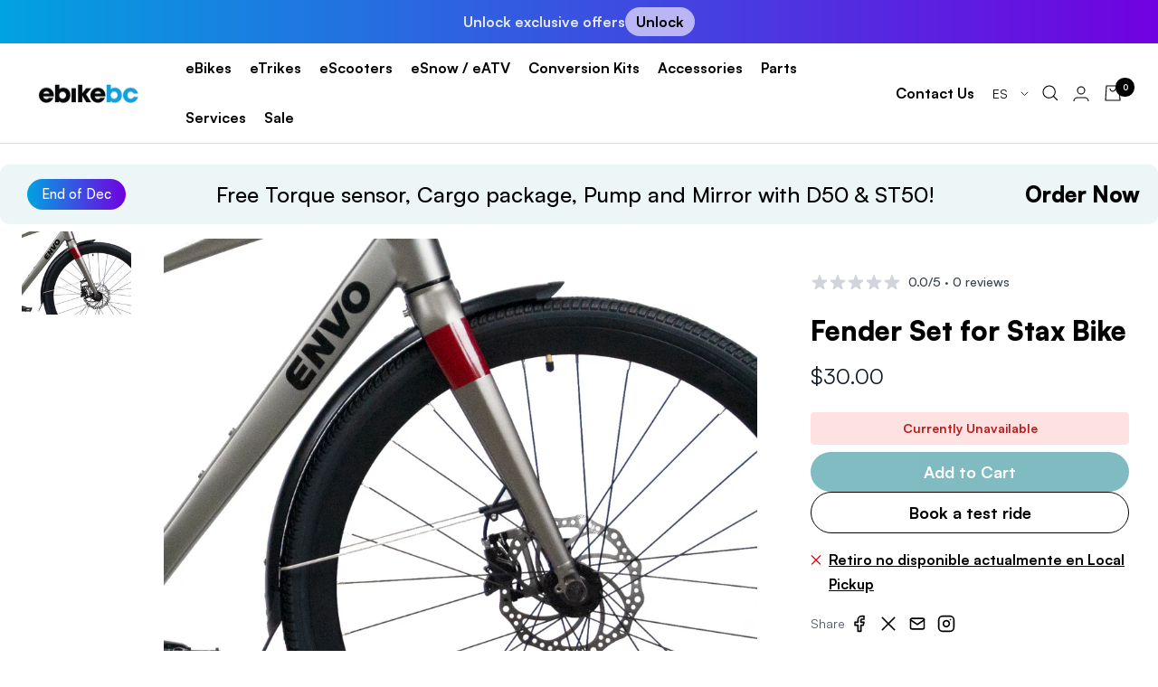

--- FILE ---
content_type: text/html; charset=utf-8
request_url: https://ebikebc.com/es-us/products/fender-set-for-stax-bike
body_size: 54726
content:
<!doctype html><html class="no-js" lang="es" dir="ltr">
  <script src="https://cdn.pagesense.io/js/deskebikebc/9fa2e342e26d4c58a8197133ee0bea89.js"></script>

 <head>
    <!-- Google Tag Manager -->
    <script>
      (function(w,d,s,l,i){w[l]=w[l]||[];w[l].push({'gtm.start':
      new Date().getTime(),event:'gtm.js'});var f=d.getElementsByTagName(s)[0],
      j=d.createElement(s),dl=l!='dataLayer'?'&l='+l:'';j.async=true;j.src=
      'https://www.googletagmanager.com/gtm.js?id='+i+dl;f.parentNode.insertBefore(j,f);
      })(window,document,'script','dataLayer','GTM-NHC9WS6');
    </script>
    <!-- End Google Tag Manager -->

    <meta charset="utf-8">
    <meta
      name="viewport"
      content="width=device-width, initial-scale=1.0, height=device-height, minimum-scale=1.0, maximum-scale=1.0"
    >
    <meta name="theme-color" content="#ffffff">
    <meta name="facebook-domain-verification" content="t115btmgxaynya4n4hnsttr67sv4xc">
    <script>
      var w=window;var p = w.location.protocol;if(p.indexOf("http") < 0){p = "http"+":";}var d = document;var f = d.getElementsByTagName('script')[0],s = d.createElement('script');s.type = 'text/javascript'; s.async = false; if (s.readyState){s.onreadystatechange = function(){if (s.readyState=="loaded"||s.readyState == "complete"){s.onreadystatechange = null;try{loadwaprops("3zbe62d3d4089f41d8efd563a2bee5fdcb","3z8cb5c0fffc0528b7ffaf473c85b735df","3zb024d7a5244ee7882a8b1172d1439ef4020cb4a440af6c6cd73eeab9bb36de18","3z9b715262ea96f8db8282e004133223fa","0.0");}catch(e){}}};}else {s.onload = function(){try{loadwaprops("3zbe62d3d4089f41d8efd563a2bee5fdcb","3z8cb5c0fffc0528b7ffaf473c85b735df","3zb024d7a5244ee7882a8b1172d1439ef4020cb4a440af6c6cd73eeab9bb36de18","3z9b715262ea96f8db8282e004133223fa","0.0");}catch(e){}};};s.src =p+"//ma.zoho.com/hub/js/WebsiteAutomation.js";f.parentNode.insertBefore(s, f);
    </script>

    <title>
      Fender Set for Stax Bike
    </title>
    <!-- SWIPER STYLES -->
    <link
      rel="stylesheet"
      href="https://cdn.jsdelivr.net/npm/swiper@11/swiper-bundle.min.css"
    >
    <!-- SWIPER SCRIPT -->
    <script src="https://cdn.jsdelivr.net/npm/swiper@11/swiper-bundle.min.js"></script>
    <link
      rel="stylesheet"
      href="https://pro.fontawesome.com/releases/v5.10.0/css/all.css"
      integrity="sha384-AYmEC3Yw5cVb3ZcuHtOA93w35dYTsvhLPVnYs9eStHfGJvOvKxVfELGroGkvsg+p"
      crossorigin="anonymous"
    ><meta name="description" content="Both front and rear fender include."><link rel="canonical" href="https://ebikebc.com/es-us/products/fender-set-for-stax-bike"><link rel="shortcut icon" href="//ebikebc.com/cdn/shop/files/EBikeBc_Favicon_96x96.png?v=1753732545" type="image/png"><link rel="preconnect" href="https://cdn.shopify.com">
    <link rel="dns-prefetch" href="https://productreviews.shopifycdn.com">
    <link rel="dns-prefetch" href="https://www.google-analytics.com"><link rel="preconnect" href="https://fonts.shopifycdn.com" crossorigin><link href="https://api.fontshare.com/v2/css?f[]=satoshi@300,400,500,600,700,900&display=swap" rel="stylesheet"><link rel="preload" as="style" href="//ebikebc.com/cdn/shop/t/76/assets/theme.css?v=156436474165607287321748785929">
    <link rel="preload" as="script" href="//ebikebc.com/cdn/shop/t/76/assets/vendor.js?v=31715688253868339281748785930">
    <link rel="preload" as="script" href="//ebikebc.com/cdn/shop/t/76/assets/theme.js?v=97746176715241173281748785930">
    <link href="//ebikebc.com/cdn/shop/t/76/assets/styles.css?v=74308905223420725031748785928" rel="stylesheet" type="text/css" media="all" />
<link rel="preload" as="fetch" href="/es-us/products/fender-set-for-stax-bike.js" crossorigin>
      <link
        rel="preload"
        as="image"
        imagesizes="(max-width: 999px) calc(100vw - 48px), 640px"
        imagesrcset="//ebikebc.com/cdn/shop/files/DSC_0602-Copy_2_400x.png?v=1683662048 400w, //ebikebc.com/cdn/shop/files/DSC_0602-Copy_2_500x.png?v=1683662048 500w, //ebikebc.com/cdn/shop/files/DSC_0602-Copy_2_600x.png?v=1683662048 600w, //ebikebc.com/cdn/shop/files/DSC_0602-Copy_2_700x.png?v=1683662048 700w, //ebikebc.com/cdn/shop/files/DSC_0602-Copy_2_800x.png?v=1683662048 800w, //ebikebc.com/cdn/shop/files/DSC_0602-Copy_2_900x.png?v=1683662048 900w, //ebikebc.com/cdn/shop/files/DSC_0602-Copy_2_1000x.png?v=1683662048 1000w, //ebikebc.com/cdn/shop/files/DSC_0602-Copy_2_1100x.png?v=1683662048 1100w, //ebikebc.com/cdn/shop/files/DSC_0602-Copy_2_1200x.png?v=1683662048 1200w, //ebikebc.com/cdn/shop/files/DSC_0602-Copy_2_1300x.png?v=1683662048 1300w, //ebikebc.com/cdn/shop/files/DSC_0602-Copy_2_1337x.png?v=1683662048 1337w
"
      ><meta property="og:type" content="product">
  <meta property="og:title" content="Fender Set for Stax Bike">
  <meta property="product:price:amount" content="30.00">
  <meta property="product:price:currency" content="USD"><meta property="og:image" content="http://ebikebc.com/cdn/shop/files/DSC_0602-Copy_2.png?v=1683662048">
  <meta property="og:image:secure_url" content="https://ebikebc.com/cdn/shop/files/DSC_0602-Copy_2.png?v=1683662048">
  <meta property="og:image:width" content="1337">
  <meta property="og:image:height" content="1013"><meta property="og:description" content="Both front and rear fender include."><meta property="og:url" content="https://ebikebc.com/es-us/products/fender-set-for-stax-bike">
<meta property="og:site_name" content="EBIKEBC"><meta name="twitter:card" content="summary"><meta name="twitter:title" content="Fender Set for Stax Bike">
  <meta name="twitter:description" content="Both front and rear fender include."><meta name="twitter:image" content="https://ebikebc.com/cdn/shop/files/DSC_0602-Copy_2_1200x1200_crop_center.png?v=1683662048">
  <meta name="twitter:image:alt" content="">
    
  <script type="application/ld+json">
  {
    "@context": "https://schema.org",
    "@type": "Product",
    "offers": [{
          "@type": "Offer",
          "name": "Default Title",
          "availability":"https://schema.org/OutOfStock",
          "price": 30.0,
          "priceCurrency": "USD",
          "priceValidUntil": "2026-01-27","sku": "FECB","url": "/es-us/products/fender-set-for-stax-bike?variant=43921305174269"
        }
],
    "brand": {
      "@type": "Brand",
      "name": "EBIKEBC"
    },
    "name": "Fender Set for Stax Bike",
    "description": "Both front and rear fender include.",
    "category": "",
    "url": "/es-us/products/fender-set-for-stax-bike",
    "sku": "FECB",
    "image": {
      "@type": "ImageObject",
      "url": "https://ebikebc.com/cdn/shop/files/DSC_0602-Copy_2_1024x.png?v=1683662048",
      "image": "https://ebikebc.com/cdn/shop/files/DSC_0602-Copy_2_1024x.png?v=1683662048",
      "name": "",
      "width": "1024",
      "height": "1024"
    }
  }
  </script>



  <script type="application/ld+json">
  {
    "@context": "https://schema.org",
    "@type": "BreadcrumbList",
  "itemListElement": [{
      "@type": "ListItem",
      "position": 1,
      "name": "Inicio",
      "item": "https://ebikebc.com"
    },{
          "@type": "ListItem",
          "position": 2,
          "name": "Fender Set for Stax Bike",
          "item": "https://ebikebc.com/es-us/products/fender-set-for-stax-bike"
        }]
  }
  </script>

    <link rel="preload" href="//ebikebc.com/cdn/fonts/poppins/poppins_n7.56758dcf284489feb014a026f3727f2f20a54626.woff2" as="font" type="font/woff2" crossorigin><style>
  /* Typography (heading) */
  @font-face {
  font-family: Poppins;
  font-weight: 700;
  font-style: normal;
  font-display: swap;
  src: url("//ebikebc.com/cdn/fonts/poppins/poppins_n7.56758dcf284489feb014a026f3727f2f20a54626.woff2") format("woff2"),
       url("//ebikebc.com/cdn/fonts/poppins/poppins_n7.f34f55d9b3d3205d2cd6f64955ff4b36f0cfd8da.woff") format("woff");
}

@font-face {
  font-family: Poppins;
  font-weight: 700;
  font-style: italic;
  font-display: swap;
  src: url("//ebikebc.com/cdn/fonts/poppins/poppins_i7.42fd71da11e9d101e1e6c7932199f925f9eea42d.woff2") format("woff2"),
       url("//ebikebc.com/cdn/fonts/poppins/poppins_i7.ec8499dbd7616004e21155106d13837fff4cf556.woff") format("woff");
}

/* Typography (body) */
  



:root {--heading-color: 0, 0, 0;
    --text-color: 0, 0, 0;
    --background: 255, 255, 255;
    --secondary-background: 245, 245, 245;
    --border-color: 217, 217, 217;
    --border-color-darker: 153, 153, 153;
    --success-color: 60, 110, 113;
    --success-background: 216, 226, 227;
    --error-color: 222, 42, 42;
    --error-background: 253, 240, 240;
    --primary-button-background: 34, 166, 218;
    --primary-button-text-color: 255, 255, 255;
    --secondary-button-background: 235, 235, 235;
    --secondary-button-text-color: 0, 0, 0;
    --product-star-rating: 246, 164, 41;
    --product-on-sale-accent: 222, 43, 43;
    --product-sold-out-accent: 91, 91, 91;
    --product-custom-label-background: 246, 164, 41;
    --product-custom-label-text-color: 0, 0, 0;
    --product-custom-label-2-background: 34, 166, 218;
    --product-custom-label-2-text-color: 255, 255, 255;
    --product-low-stock-text-color: 222, 43, 43;
    --product-in-stock-text-color: 34, 166, 218;
    --loading-bar-background: 0, 0, 0;

    /* We duplicate some "base" colors as root colors, which is useful to use on drawer elements or popover without. Those should not be overridden to avoid issues */
    --root-heading-color: 0, 0, 0;
    --root-text-color: 0, 0, 0;
    --root-background: 255, 255, 255;
    --root-border-color: 217, 217, 217;
    --root-primary-button-background: 34, 166, 218;
    --root-primary-button-text-color: 255, 255, 255;

    --base-font-size: 16px;
    --heading-font-family: "Satoshi",Poppins, sans-serif;
    --heading-font-weight: 700;
    --heading-font-style: normal;
    --heading-text-transform: normal;
    --text-font-family: "Satoshi", Helvetica, Arial, sans-serif;
    --text-font-weight: 400;
    --text-font-style: normal;
    --text-font-bold-weight: 700;

    /* Typography (font size) */
    --heading-xxsmall-font-size: 11px;
    --heading-xsmall-font-size: 11px;
    --heading-small-font-size: 12px;
    --heading-large-font-size: 36px;
    --heading-h1-font-size: 36px;
    --heading-h2-font-size: 30px;
    --heading-h3-font-size: 26px;
    --heading-h4-font-size: 24px;
    --heading-h5-font-size: 20px;
    --heading-h6-font-size: 16px;

    /* Control the look and feel of the theme by changing radius of various elements */
    --button-border-radius: 0px;
    --block-border-radius: 0px;
    --block-border-radius-reduced: 0px;
    --color-swatch-border-radius: 100%;

    /* Button size */
    --button-height: 48px;
    --button-small-height: 40px;

    /* Form related */
    --form-input-field-height: 48px;
    --form-input-gap: 16px;
    --form-submit-margin: 24px;

    /* Product listing related variables */
    --product-list-block-spacing: 32px;

    /* Video related */
    --play-button-background: 255, 255, 255;
    --play-button-arrow: 0, 0, 0;

    /* RTL support */
    --transform-logical-flip: 1;
    --transform-origin-start: left;
    --transform-origin-end: right;

    /* Other */
    --zoom-cursor-svg-url: url(//ebikebc.com/cdn/shop/t/76/assets/zoom-cursor.svg?v=20838687071951653971748786059);
    --arrow-right-svg-url: url(//ebikebc.com/cdn/shop/t/76/assets/arrow-right.svg?v=152531928247381363871748786059);
    --arrow-left-svg-url: url(//ebikebc.com/cdn/shop/t/76/assets/arrow-left.svg?v=105162018590378743721748786059);

    /* Some useful variables that we can reuse in our CSS. Some explanation are needed for some of them:
       - container-max-width-minus-gutters: represents the container max width without the edge gutters
       - container-outer-width: considering the screen width, represent all the space outside the container
       - container-outer-margin: same as container-outer-width but get set to 0 inside a container
       - container-inner-width: the effective space inside the container (minus gutters)
       - grid-column-width: represents the width of a single column of the grid
       - vertical-breather: this is a variable that defines the global "spacing" between sections, and inside the section
                            to create some "breath" and minimum spacing
     */
    --container-max-width: 1600px;
    --container-gutter: 10px;
    --container-max-width-minus-gutters: calc(var(--container-max-width) - (var(--container-gutter)) * 2);
    --container-outer-width: max(calc((100vw - var(--container-max-width-minus-gutters)) / 2), var(--container-gutter));
    --container-outer-margin: var(--container-outer-width);
    --container-inner-width: calc(100vw - var(--container-outer-width) * 2);

    --grid-column-count: 10;
    --grid-gap: 24px;
    --grid-column-width: calc((100vw - var(--container-outer-width) * 2 - var(--grid-gap) * (var(--grid-column-count) - 1)) / var(--grid-column-count));

    --vertical-breather: 28px;
    --vertical-breather-tight: 28px;

    /* Shopify related variables */
    --payment-terms-background-color: #ffffff;
  }

  @media screen and (min-width: 741px) {
    :root {
      --container-gutter: 40px;
      --grid-column-count: 20;
      --vertical-breather: 40px;
      --vertical-breather-tight: 40px;

      /* Typography (font size) */
      --heading-xsmall-font-size: 12px;
      --heading-small-font-size: 13px;
      --heading-large-font-size: 52px;
      --heading-h1-font-size: 48px;
      --heading-h2-font-size: 38px;
      --heading-h3-font-size: 32px;
      --heading-h4-font-size: 24px;
      --heading-h5-font-size: 20px;
      --heading-h6-font-size: 18px;

      /* Form related */
      --form-input-field-height: 52px;
      --form-submit-margin: 32px;

      /* Button size */
      --button-height: 52px;
      --button-small-height: 44px;
    }
  }

  @media screen and (min-width: 1200px) {
    :root {
      --vertical-breather: 48px;
      --vertical-breather-tight: 48px;
      --product-list-block-spacing: 48px;

      /* Typography */
      --heading-large-font-size: 64px;
      --heading-h1-font-size: 56px;
      --heading-h2-font-size: 48px;
      --heading-h3-font-size: 36px;
      --heading-h4-font-size: 30px;
      --heading-h5-font-size: 24px;
      --heading-h6-font-size: 18px;
    }
  }

  @media screen and (min-width: 1600px) {
    :root {
      --vertical-breather: 48px;
      --vertical-breather-tight: 48px;
    }
  }
</style>

    <script>
  // This allows to expose several variables to the global scope, to be used in scripts
  window.themeVariables = {
    settings: {
      direction: "ltr",
      pageType: "product",
      cartCount: 0,
      moneyFormat: "${{amount}}",
      moneyWithCurrencyFormat: "${{amount}} USD",
      showVendor: false,
      discountMode: "saving",
      currencyCodeEnabled: true,
      searchMode: "product,article,page,collection",
      searchUnavailableProducts: "last",
      cartType: "drawer",
      cartCurrency: "USD",
      mobileZoomFactor: 2.5
    },

    routes: {
      host: "ebikebc.com",
      rootUrl: "\/es-us",
      rootUrlWithoutSlash: "\/es-us",
      cartUrl: "\/es-us\/cart",
      cartAddUrl: "\/es-us\/cart\/add",
      cartChangeUrl: "\/es-us\/cart\/change",
      searchUrl: "\/es-us\/search",
      predictiveSearchUrl: "\/es-us\/search\/suggest",
      productRecommendationsUrl: "\/es-us\/recommendations\/products"
    },

    strings: {
      accessibilityDelete: "Borrar",
      accessibilityClose: "Cerrar",
      collectionSoldOut: "Agotado",
      collectionDiscount: "Ahorra @savings@",
      productSalePrice: "Precio de venta",
      productRegularPrice: "Precio normal",
      productFormUnavailable: "No disponible",
      productFormSoldOut: "Agotado",
      productFormPreOrder: "Reservar",
      productFormAddToCart: "Añadir a la cesta",
      searchNoResults: "No se han encontrado resultados.",
      searchNewSearch: "Nueva búsqueda",
      searchProducts: "Productos",
      searchArticles: "Diario",
      searchPages: "Páginas",
      searchCollections: "Collecciones",
      cartViewCart: "Ver carrito",
      cartItemAdded: "¡Articulo añadido a su cesta!",
      cartItemAddedShort: "¡Agregado a su carrito!",
      cartAddOrderNote: "Añadir nota de pedido",
      cartEditOrderNote: "Modificar nota de pedido",
      shippingEstimatorNoResults: "Lo sentimos, no realizamos envíos a su dirección",
      shippingEstimatorOneResult: "Hay una tarifa de envío para su dirección:",
      shippingEstimatorMultipleResults: "Hay varias tarifas de envío para su dirección:",
      shippingEstimatorError: "Se ha producido uno o más errores al recuperar las tarifas de envío:"
    },

    libs: {
      flickity: "\/\/ebikebc.com\/cdn\/shop\/t\/76\/assets\/flickity.js?v=7371222024733052561748785918",
      photoswipe: "\/\/ebikebc.com\/cdn\/shop\/t\/76\/assets\/photoswipe.js?v=132268647426145925301748785926",
      qrCode: "\/\/ebikebc.com\/cdn\/shopifycloud\/storefront\/assets\/themes_support\/vendor\/qrcode-3f2b403b.js"
    },

    breakpoints: {
      phone: 'screen and (max-width: 740px)',
      tablet: 'screen and (min-width: 741px) and (max-width: 999px)',
      tabletAndUp: 'screen and (min-width: 741px)',
      pocket: 'screen and (max-width: 999px)',
      lap: 'screen and (min-width: 1000px) and (max-width: 1199px)',
      lapAndUp: 'screen and (min-width: 1000px)',
      desktop: 'screen and (min-width: 1200px)',
      wide: 'screen and (min-width: 1400px)'
    }
  };

  if ('noModule' in HTMLScriptElement.prototype) {
    // Old browsers (like IE) that does not support module will be considered as if not executing JS at all
    document.documentElement.className = document.documentElement.className.replace('no-js', 'js');

    requestAnimationFrame(() => {
      const viewportHeight = (window.visualViewport ? window.visualViewport.height : document.documentElement.clientHeight);
      document.documentElement.style.setProperty('--window-height',viewportHeight + 'px');
    });
  }// We save the product ID in local storage to be eventually used for recently viewed section
    try {
      const items = JSON.parse(localStorage.getItem('theme:recently-viewed-products') || '[]');

      // We check if the current product already exists, and if it does not, we add it at the start
      if (!items.includes(8082971197693)) {
        items.unshift(8082971197693);
      }

      localStorage.setItem('theme:recently-viewed-products', JSON.stringify(items.slice(0, 20)));
    } catch (e) {
      // Safari in private mode does not allow setting item, we silently fail
    }</script>

    <link rel="stylesheet" href="//ebikebc.com/cdn/shop/t/76/assets/theme.css?v=156436474165607287321748785929">
    <link rel="preconnect" href="https://fonts.googleapis.com">
    <link rel="preconnect" href="https://fonts.gstatic.com" crossorigin>

    

    <style data-shopify>
      .bf_all_wrapper {
        height: 100%;
        overflow: hidden;
      }
    </style>

    <script src="//ebikebc.com/cdn/shop/t/76/assets/vendor.js?v=31715688253868339281748785930" defer></script>
    <script src="//ebikebc.com/cdn/shop/t/76/assets/theme.js?v=97746176715241173281748785930" defer></script>
    <script src="//ebikebc.com/cdn/shop/t/76/assets/custom.js?v=106809793715703059421748785917" defer></script>

    <!-- Owl Stylesheets -->
    <link rel="stylesheet" href="//ebikebc.com/cdn/shop/t/76/assets/owl.carousel.min.css?v=70516089817612781961748785924">
    <!-- javascript -->
    <script src="//ebikebc.com/cdn/shop/t/76/assets/jquery.min.js?v=61395414644828968241748785923"></script>
    <script src="//ebikebc.com/cdn/shop/t/76/assets/owl.carousel.js?v=164149608635402950691748785923"></script>

    <script>window.performance && window.performance.mark && window.performance.mark('shopify.content_for_header.start');</script><meta name="google-site-verification" content="wFR4zFPsh3SE21hT9LLZ0Gsoe1mDvGg8P4S0LtLHb1I">
<meta name="facebook-domain-verification" content="3g39ens5old132bw8rk0fhdvpm7lz8">
<meta id="shopify-digital-wallet" name="shopify-digital-wallet" content="/60708192509/digital_wallets/dialog">
<meta name="shopify-checkout-api-token" content="09a92e109e677693fbe043203ba058f9">
<meta id="in-context-paypal-metadata" data-shop-id="60708192509" data-venmo-supported="false" data-environment="production" data-locale="es_ES" data-paypal-v4="true" data-currency="USD">
<link rel="alternate" hreflang="x-default" href="https://ebikebc.com/products/fender-set-for-stax-bike">
<link rel="alternate" hreflang="en" href="https://ebikebc.com/products/fender-set-for-stax-bike">
<link rel="alternate" hreflang="fr" href="https://ebikebc.com/fr/products/fender-set-for-stax-bike">
<link rel="alternate" hreflang="en-US" href="https://ebikebc.com/en-us/products/fender-set-for-stax-bike">
<link rel="alternate" hreflang="fr-US" href="https://ebikebc.com/fr-us/products/fender-set-for-stax-bike">
<link rel="alternate" hreflang="es-US" href="https://ebikebc.com/es-us/products/fender-set-for-stax-bike">
<link rel="alternate" type="application/json+oembed" href="https://ebikebc.com/es-us/products/fender-set-for-stax-bike.oembed">
<script async="async" src="/checkouts/internal/preloads.js?locale=es-US"></script>
<link rel="preconnect" href="https://shop.app" crossorigin="anonymous">
<script async="async" src="https://shop.app/checkouts/internal/preloads.js?locale=es-US&shop_id=60708192509" crossorigin="anonymous"></script>
<script id="apple-pay-shop-capabilities" type="application/json">{"shopId":60708192509,"countryCode":"CA","currencyCode":"USD","merchantCapabilities":["supports3DS"],"merchantId":"gid:\/\/shopify\/Shop\/60708192509","merchantName":"EBIKEBC","requiredBillingContactFields":["postalAddress","email","phone"],"requiredShippingContactFields":["postalAddress","email","phone"],"shippingType":"shipping","supportedNetworks":["visa","masterCard","amex","discover","interac","jcb"],"total":{"type":"pending","label":"EBIKEBC","amount":"1.00"},"shopifyPaymentsEnabled":true,"supportsSubscriptions":true}</script>
<script id="shopify-features" type="application/json">{"accessToken":"09a92e109e677693fbe043203ba058f9","betas":["rich-media-storefront-analytics"],"domain":"ebikebc.com","predictiveSearch":true,"shopId":60708192509,"locale":"es"}</script>
<script>var Shopify = Shopify || {};
Shopify.shop = "ebikebc.myshopify.com";
Shopify.locale = "es";
Shopify.currency = {"active":"USD","rate":"0.7330536"};
Shopify.country = "US";
Shopify.theme = {"name":"Development-1-jun","id":151566942461,"schema_name":"Focal","schema_version":"8.5.2","theme_store_id":714,"role":"main"};
Shopify.theme.handle = "null";
Shopify.theme.style = {"id":null,"handle":null};
Shopify.cdnHost = "ebikebc.com/cdn";
Shopify.routes = Shopify.routes || {};
Shopify.routes.root = "/es-us/";</script>
<script type="module">!function(o){(o.Shopify=o.Shopify||{}).modules=!0}(window);</script>
<script>!function(o){function n(){var o=[];function n(){o.push(Array.prototype.slice.apply(arguments))}return n.q=o,n}var t=o.Shopify=o.Shopify||{};t.loadFeatures=n(),t.autoloadFeatures=n()}(window);</script>
<script>
  window.ShopifyPay = window.ShopifyPay || {};
  window.ShopifyPay.apiHost = "shop.app\/pay";
  window.ShopifyPay.redirectState = null;
</script>
<script id="shop-js-analytics" type="application/json">{"pageType":"product"}</script>
<script defer="defer" async type="module" src="//ebikebc.com/cdn/shopifycloud/shop-js/modules/v2/client.init-shop-cart-sync_CvZOh8Af.es.esm.js"></script>
<script defer="defer" async type="module" src="//ebikebc.com/cdn/shopifycloud/shop-js/modules/v2/chunk.common_3Rxs6Qxh.esm.js"></script>
<script type="module">
  await import("//ebikebc.com/cdn/shopifycloud/shop-js/modules/v2/client.init-shop-cart-sync_CvZOh8Af.es.esm.js");
await import("//ebikebc.com/cdn/shopifycloud/shop-js/modules/v2/chunk.common_3Rxs6Qxh.esm.js");

  window.Shopify.SignInWithShop?.initShopCartSync?.({"fedCMEnabled":true,"windoidEnabled":true});

</script>
<script>
  window.Shopify = window.Shopify || {};
  if (!window.Shopify.featureAssets) window.Shopify.featureAssets = {};
  window.Shopify.featureAssets['shop-js'] = {"shop-cart-sync":["modules/v2/client.shop-cart-sync_rmK0axmV.es.esm.js","modules/v2/chunk.common_3Rxs6Qxh.esm.js"],"init-fed-cm":["modules/v2/client.init-fed-cm_ZaR7zFve.es.esm.js","modules/v2/chunk.common_3Rxs6Qxh.esm.js"],"shop-button":["modules/v2/client.shop-button_DtKRgnFY.es.esm.js","modules/v2/chunk.common_3Rxs6Qxh.esm.js"],"shop-cash-offers":["modules/v2/client.shop-cash-offers_CD08217J.es.esm.js","modules/v2/chunk.common_3Rxs6Qxh.esm.js","modules/v2/chunk.modal_DPIzVVvN.esm.js"],"init-windoid":["modules/v2/client.init-windoid_B42Q2JHR.es.esm.js","modules/v2/chunk.common_3Rxs6Qxh.esm.js"],"shop-toast-manager":["modules/v2/client.shop-toast-manager_BhL87v9O.es.esm.js","modules/v2/chunk.common_3Rxs6Qxh.esm.js"],"init-shop-email-lookup-coordinator":["modules/v2/client.init-shop-email-lookup-coordinator_CFAE-OH8.es.esm.js","modules/v2/chunk.common_3Rxs6Qxh.esm.js"],"init-shop-cart-sync":["modules/v2/client.init-shop-cart-sync_CvZOh8Af.es.esm.js","modules/v2/chunk.common_3Rxs6Qxh.esm.js"],"avatar":["modules/v2/client.avatar_BTnouDA3.es.esm.js"],"pay-button":["modules/v2/client.pay-button_x3Sl_UWF.es.esm.js","modules/v2/chunk.common_3Rxs6Qxh.esm.js"],"init-customer-accounts":["modules/v2/client.init-customer-accounts_DwzgN7WB.es.esm.js","modules/v2/client.shop-login-button_Bwv8tzNm.es.esm.js","modules/v2/chunk.common_3Rxs6Qxh.esm.js","modules/v2/chunk.modal_DPIzVVvN.esm.js"],"init-shop-for-new-customer-accounts":["modules/v2/client.init-shop-for-new-customer-accounts_l0dYgp_m.es.esm.js","modules/v2/client.shop-login-button_Bwv8tzNm.es.esm.js","modules/v2/chunk.common_3Rxs6Qxh.esm.js","modules/v2/chunk.modal_DPIzVVvN.esm.js"],"shop-login-button":["modules/v2/client.shop-login-button_Bwv8tzNm.es.esm.js","modules/v2/chunk.common_3Rxs6Qxh.esm.js","modules/v2/chunk.modal_DPIzVVvN.esm.js"],"init-customer-accounts-sign-up":["modules/v2/client.init-customer-accounts-sign-up_CqSuJy7r.es.esm.js","modules/v2/client.shop-login-button_Bwv8tzNm.es.esm.js","modules/v2/chunk.common_3Rxs6Qxh.esm.js","modules/v2/chunk.modal_DPIzVVvN.esm.js"],"shop-follow-button":["modules/v2/client.shop-follow-button_sMoqSZtr.es.esm.js","modules/v2/chunk.common_3Rxs6Qxh.esm.js","modules/v2/chunk.modal_DPIzVVvN.esm.js"],"checkout-modal":["modules/v2/client.checkout-modal_CwKmoEcx.es.esm.js","modules/v2/chunk.common_3Rxs6Qxh.esm.js","modules/v2/chunk.modal_DPIzVVvN.esm.js"],"lead-capture":["modules/v2/client.lead-capture_De9xQpTV.es.esm.js","modules/v2/chunk.common_3Rxs6Qxh.esm.js","modules/v2/chunk.modal_DPIzVVvN.esm.js"],"shop-login":["modules/v2/client.shop-login_DZKlOsWP.es.esm.js","modules/v2/chunk.common_3Rxs6Qxh.esm.js","modules/v2/chunk.modal_DPIzVVvN.esm.js"],"payment-terms":["modules/v2/client.payment-terms_WyOlUs-o.es.esm.js","modules/v2/chunk.common_3Rxs6Qxh.esm.js","modules/v2/chunk.modal_DPIzVVvN.esm.js"]};
</script>
<script>(function() {
  var isLoaded = false;
  function asyncLoad() {
    if (isLoaded) return;
    isLoaded = true;
    var urls = ["https:\/\/api.prod-rome.ue2.breadgateway.net\/api\/shopify-plugin-backend\/messaging-app\/cart.js?shopId=7086e942-c6e6-4fd0-973c-a010c427aa5f\u0026shop=ebikebc.myshopify.com","https:\/\/cdn.shopify.com\/s\/files\/1\/0607\/0819\/2509\/t\/49\/assets\/affirmShopify.js?v=1712248376\u0026shop=ebikebc.myshopify.com"];
    for (var i = 0; i < urls.length; i++) {
      var s = document.createElement('script');
      s.type = 'text/javascript';
      s.async = true;
      s.src = urls[i];
      var x = document.getElementsByTagName('script')[0];
      x.parentNode.insertBefore(s, x);
    }
  };
  if(window.attachEvent) {
    window.attachEvent('onload', asyncLoad);
  } else {
    window.addEventListener('load', asyncLoad, false);
  }
})();</script>
<script id="__st">var __st={"a":60708192509,"offset":-28800,"reqid":"bb3a614e-a418-48d8-83cb-8687cd345d66-1768710133","pageurl":"ebikebc.com\/es-us\/products\/fender-set-for-stax-bike","u":"fc67bec05915","p":"product","rtyp":"product","rid":8082971197693};</script>
<script>window.ShopifyPaypalV4VisibilityTracking = true;</script>
<script id="captcha-bootstrap">!function(){'use strict';const t='contact',e='account',n='new_comment',o=[[t,t],['blogs',n],['comments',n],[t,'customer']],c=[[e,'customer_login'],[e,'guest_login'],[e,'recover_customer_password'],[e,'create_customer']],r=t=>t.map((([t,e])=>`form[action*='/${t}']:not([data-nocaptcha='true']) input[name='form_type'][value='${e}']`)).join(','),a=t=>()=>t?[...document.querySelectorAll(t)].map((t=>t.form)):[];function s(){const t=[...o],e=r(t);return a(e)}const i='password',u='form_key',d=['recaptcha-v3-token','g-recaptcha-response','h-captcha-response',i],f=()=>{try{return window.sessionStorage}catch{return}},m='__shopify_v',_=t=>t.elements[u];function p(t,e,n=!1){try{const o=window.sessionStorage,c=JSON.parse(o.getItem(e)),{data:r}=function(t){const{data:e,action:n}=t;return t[m]||n?{data:e,action:n}:{data:t,action:n}}(c);for(const[e,n]of Object.entries(r))t.elements[e]&&(t.elements[e].value=n);n&&o.removeItem(e)}catch(o){console.error('form repopulation failed',{error:o})}}const l='form_type',E='cptcha';function T(t){t.dataset[E]=!0}const w=window,h=w.document,L='Shopify',v='ce_forms',y='captcha';let A=!1;((t,e)=>{const n=(g='f06e6c50-85a8-45c8-87d0-21a2b65856fe',I='https://cdn.shopify.com/shopifycloud/storefront-forms-hcaptcha/ce_storefront_forms_captcha_hcaptcha.v1.5.2.iife.js',D={infoText:'Protegido por hCaptcha',privacyText:'Privacidad',termsText:'Términos'},(t,e,n)=>{const o=w[L][v],c=o.bindForm;if(c)return c(t,g,e,D).then(n);var r;o.q.push([[t,g,e,D],n]),r=I,A||(h.body.append(Object.assign(h.createElement('script'),{id:'captcha-provider',async:!0,src:r})),A=!0)});var g,I,D;w[L]=w[L]||{},w[L][v]=w[L][v]||{},w[L][v].q=[],w[L][y]=w[L][y]||{},w[L][y].protect=function(t,e){n(t,void 0,e),T(t)},Object.freeze(w[L][y]),function(t,e,n,w,h,L){const[v,y,A,g]=function(t,e,n){const i=e?o:[],u=t?c:[],d=[...i,...u],f=r(d),m=r(i),_=r(d.filter((([t,e])=>n.includes(e))));return[a(f),a(m),a(_),s()]}(w,h,L),I=t=>{const e=t.target;return e instanceof HTMLFormElement?e:e&&e.form},D=t=>v().includes(t);t.addEventListener('submit',(t=>{const e=I(t);if(!e)return;const n=D(e)&&!e.dataset.hcaptchaBound&&!e.dataset.recaptchaBound,o=_(e),c=g().includes(e)&&(!o||!o.value);(n||c)&&t.preventDefault(),c&&!n&&(function(t){try{if(!f())return;!function(t){const e=f();if(!e)return;const n=_(t);if(!n)return;const o=n.value;o&&e.removeItem(o)}(t);const e=Array.from(Array(32),(()=>Math.random().toString(36)[2])).join('');!function(t,e){_(t)||t.append(Object.assign(document.createElement('input'),{type:'hidden',name:u})),t.elements[u].value=e}(t,e),function(t,e){const n=f();if(!n)return;const o=[...t.querySelectorAll(`input[type='${i}']`)].map((({name:t})=>t)),c=[...d,...o],r={};for(const[a,s]of new FormData(t).entries())c.includes(a)||(r[a]=s);n.setItem(e,JSON.stringify({[m]:1,action:t.action,data:r}))}(t,e)}catch(e){console.error('failed to persist form',e)}}(e),e.submit())}));const S=(t,e)=>{t&&!t.dataset[E]&&(n(t,e.some((e=>e===t))),T(t))};for(const o of['focusin','change'])t.addEventListener(o,(t=>{const e=I(t);D(e)&&S(e,y())}));const B=e.get('form_key'),M=e.get(l),P=B&&M;t.addEventListener('DOMContentLoaded',(()=>{const t=y();if(P)for(const e of t)e.elements[l].value===M&&p(e,B);[...new Set([...A(),...v().filter((t=>'true'===t.dataset.shopifyCaptcha))])].forEach((e=>S(e,t)))}))}(h,new URLSearchParams(w.location.search),n,t,e,['guest_login'])})(!0,!0)}();</script>
<script integrity="sha256-4kQ18oKyAcykRKYeNunJcIwy7WH5gtpwJnB7kiuLZ1E=" data-source-attribution="shopify.loadfeatures" defer="defer" src="//ebikebc.com/cdn/shopifycloud/storefront/assets/storefront/load_feature-a0a9edcb.js" crossorigin="anonymous"></script>
<script crossorigin="anonymous" defer="defer" src="//ebikebc.com/cdn/shopifycloud/storefront/assets/shopify_pay/storefront-65b4c6d7.js?v=20250812"></script>
<script data-source-attribution="shopify.dynamic_checkout.dynamic.init">var Shopify=Shopify||{};Shopify.PaymentButton=Shopify.PaymentButton||{isStorefrontPortableWallets:!0,init:function(){window.Shopify.PaymentButton.init=function(){};var t=document.createElement("script");t.src="https://ebikebc.com/cdn/shopifycloud/portable-wallets/latest/portable-wallets.es.js",t.type="module",document.head.appendChild(t)}};
</script>
<script data-source-attribution="shopify.dynamic_checkout.buyer_consent">
  function portableWalletsHideBuyerConsent(e){var t=document.getElementById("shopify-buyer-consent"),n=document.getElementById("shopify-subscription-policy-button");t&&n&&(t.classList.add("hidden"),t.setAttribute("aria-hidden","true"),n.removeEventListener("click",e))}function portableWalletsShowBuyerConsent(e){var t=document.getElementById("shopify-buyer-consent"),n=document.getElementById("shopify-subscription-policy-button");t&&n&&(t.classList.remove("hidden"),t.removeAttribute("aria-hidden"),n.addEventListener("click",e))}window.Shopify?.PaymentButton&&(window.Shopify.PaymentButton.hideBuyerConsent=portableWalletsHideBuyerConsent,window.Shopify.PaymentButton.showBuyerConsent=portableWalletsShowBuyerConsent);
</script>
<script data-source-attribution="shopify.dynamic_checkout.cart.bootstrap">document.addEventListener("DOMContentLoaded",(function(){function t(){return document.querySelector("shopify-accelerated-checkout-cart, shopify-accelerated-checkout")}if(t())Shopify.PaymentButton.init();else{new MutationObserver((function(e,n){t()&&(Shopify.PaymentButton.init(),n.disconnect())})).observe(document.body,{childList:!0,subtree:!0})}}));
</script>
<link id="shopify-accelerated-checkout-styles" rel="stylesheet" media="screen" href="https://ebikebc.com/cdn/shopifycloud/portable-wallets/latest/accelerated-checkout-backwards-compat.css" crossorigin="anonymous">
<style id="shopify-accelerated-checkout-cart">
        #shopify-buyer-consent {
  margin-top: 1em;
  display: inline-block;
  width: 100%;
}

#shopify-buyer-consent.hidden {
  display: none;
}

#shopify-subscription-policy-button {
  background: none;
  border: none;
  padding: 0;
  text-decoration: underline;
  font-size: inherit;
  cursor: pointer;
}

#shopify-subscription-policy-button::before {
  box-shadow: none;
}

      </style>

<script>window.performance && window.performance.mark && window.performance.mark('shopify.content_for_header.end');</script>

    <script src="https://ajax.googleapis.com/ajax/libs/jquery/3.2.1/jquery.min.js"></script>
    <script>
  var pplr_cart = {"note":null,"attributes":{},"original_total_price":0,"total_price":0,"total_discount":0,"total_weight":0.0,"item_count":0,"items":[],"requires_shipping":false,"currency":"USD","items_subtotal_price":0,"cart_level_discount_applications":[],"checkout_charge_amount":0};
  var pplr_shop_currency = "CAD";
  var pplr_enabled_currencies_size = 2;
  var pplr_money_formate = "${{amount}}";
  var pplr_manual_theme_selector=["CartCount span","tr:has([name*=updates])","tr img:first",".line-item__title, .meta span",".pplr_item_price",".pplr_item_line_price",".pplr_item_remove",".pplr_item_update",".pplr_subtotal_price","form[action*=cart] [name=checkout]","Click To View Image"];
</script>

    <!-- Gem_Page_Header_Script -->

    
<!-- Start of Judge.me Core -->
<link rel="dns-prefetch" href="https://cdn.judge.me/">
<script data-cfasync='false' class='jdgm-settings-script'>window.jdgmSettings={"pagination":5,"disable_web_reviews":false,"badge_no_review_text":"No reviews","badge_n_reviews_text":"{{ n }} review/reviews","badge_star_color":"#f6a429","hide_badge_preview_if_no_reviews":true,"badge_hide_text":false,"enforce_center_preview_badge":false,"widget_title":"Customer Reviews","widget_open_form_text":"Write a review","widget_close_form_text":"Cancel review","widget_refresh_page_text":"Refresh page","widget_summary_text":"Based on {{ number_of_reviews }} review/reviews","widget_no_review_text":"Be the first to write a review","widget_name_field_text":"Display name","widget_verified_name_field_text":"Verified Name (public)","widget_name_placeholder_text":"Display name","widget_required_field_error_text":"This field is required.","widget_email_field_text":"Email address","widget_verified_email_field_text":"Verified Email (private, can not be edited)","widget_email_placeholder_text":"Your email address","widget_email_field_error_text":"Please enter a valid email address.","widget_rating_field_text":"Rating","widget_review_title_field_text":"Review Title","widget_review_title_placeholder_text":"Give your review a title","widget_review_body_field_text":"Review content","widget_review_body_placeholder_text":"Start writing here...","widget_pictures_field_text":"Picture/Video (optional)","widget_submit_review_text":"Submit Review","widget_submit_verified_review_text":"Submit Verified Review","widget_submit_success_msg_with_auto_publish":"Thank you! Please refresh the page in a few moments to see your review. You can remove or edit your review by logging into \u003ca href='https://judge.me/login' target='_blank' rel='nofollow noopener'\u003eJudge.me\u003c/a\u003e","widget_submit_success_msg_no_auto_publish":"Thank you! Your review will be published as soon as it is approved by the shop admin. You can remove or edit your review by logging into \u003ca href='https://judge.me/login' target='_blank' rel='nofollow noopener'\u003eJudge.me\u003c/a\u003e","widget_show_default_reviews_out_of_total_text":"Showing {{ n_reviews_shown }} out of {{ n_reviews }} reviews.","widget_show_all_link_text":"Show all","widget_show_less_link_text":"Show less","widget_author_said_text":"{{ reviewer_name }} said:","widget_days_text":"{{ n }} days ago","widget_weeks_text":"{{ n }} week/weeks ago","widget_months_text":"{{ n }} month/months ago","widget_years_text":"{{ n }} year/years ago","widget_yesterday_text":"Yesterday","widget_today_text":"Today","widget_replied_text":"\u003e\u003e {{ shop_name }} replied:","widget_read_more_text":"Read more","widget_reviewer_name_as_initial":"","widget_rating_filter_color":"","widget_rating_filter_see_all_text":"See all reviews","widget_sorting_most_recent_text":"Most Recent","widget_sorting_highest_rating_text":"Highest Rating","widget_sorting_lowest_rating_text":"Lowest Rating","widget_sorting_with_pictures_text":"Only Pictures","widget_sorting_most_helpful_text":"Most Helpful","widget_open_question_form_text":"Ask a question","widget_reviews_subtab_text":"Reviews","widget_questions_subtab_text":"Questions","widget_question_label_text":"Question","widget_answer_label_text":"Answer","widget_question_placeholder_text":"Write your question here","widget_submit_question_text":"Submit Question","widget_question_submit_success_text":"Thank you for your question! We will notify you once it gets answered.","widget_star_color":"#f6a429","verified_badge_text":"Verified","verified_badge_bg_color":"","verified_badge_text_color":"","verified_badge_placement":"left-of-reviewer-name","widget_review_max_height":"","widget_hide_border":false,"widget_social_share":false,"widget_thumb":false,"widget_review_location_show":false,"widget_location_format":"country_iso_code","all_reviews_include_out_of_store_products":false,"all_reviews_out_of_store_text":"(out of store)","all_reviews_pagination":100,"all_reviews_product_name_prefix_text":"about","enable_review_pictures":true,"enable_question_anwser":false,"widget_theme":"leex","review_date_format":"mm/dd/yyyy","default_sort_method":"most-recent","widget_product_reviews_subtab_text":"Product Reviews","widget_shop_reviews_subtab_text":"Shop Reviews","widget_other_products_reviews_text":"Reviews for other products","widget_store_reviews_subtab_text":"Store reviews","widget_no_store_reviews_text":"This store hasn't received any reviews yet","widget_web_restriction_product_reviews_text":"This product hasn't received any reviews yet","widget_no_items_text":"No items found","widget_show_more_text":"Show more","widget_write_a_store_review_text":"Write a Store Review","widget_other_languages_heading":"Reviews in Other Languages","widget_translate_review_text":"Translate review to {{ language }}","widget_translating_review_text":"Translating...","widget_show_original_translation_text":"Show original ({{ language }})","widget_translate_review_failed_text":"Review couldn't be translated.","widget_translate_review_retry_text":"Retry","widget_translate_review_try_again_later_text":"Try again later","show_product_url_for_grouped_product":false,"widget_sorting_pictures_first_text":"Pictures First","show_pictures_on_all_rev_page_mobile":true,"show_pictures_on_all_rev_page_desktop":true,"floating_tab_hide_mobile_install_preference":false,"floating_tab_button_name":"★ Reviews","floating_tab_title":"Let customers speak for us","floating_tab_button_color":"","floating_tab_button_background_color":"","floating_tab_url":"","floating_tab_url_enabled":true,"floating_tab_tab_style":"text","all_reviews_text_badge_text":"Customers rate us {{ shop.metafields.judgeme.all_reviews_rating | round: 1 }}/5 based on {{ shop.metafields.judgeme.all_reviews_count }} reviews.","all_reviews_text_badge_text_branded_style":"{{ shop.metafields.judgeme.all_reviews_rating | round: 1 }} out of 5 stars based on {{ shop.metafields.judgeme.all_reviews_count }} reviews","is_all_reviews_text_badge_a_link":false,"show_stars_for_all_reviews_text_badge":false,"all_reviews_text_badge_url":"","all_reviews_text_style":"text","all_reviews_text_color_style":"judgeme_brand_color","all_reviews_text_color":"#108474","all_reviews_text_show_jm_brand":true,"featured_carousel_show_header":true,"featured_carousel_title":"Let customers speak for us","testimonials_carousel_title":"Customers are saying","videos_carousel_title":"Real customer stories","cards_carousel_title":"Customers are saying","featured_carousel_count_text":"from {{ n }} reviews","featured_carousel_add_link_to_all_reviews_page":true,"featured_carousel_url":"","featured_carousel_show_images":true,"featured_carousel_autoslide_interval":5,"featured_carousel_arrows_on_the_sides":true,"featured_carousel_height":250,"featured_carousel_width":80,"featured_carousel_image_size":0,"featured_carousel_image_height":250,"featured_carousel_arrow_color":"#ebebeb","verified_count_badge_style":"vintage","verified_count_badge_orientation":"horizontal","verified_count_badge_color_style":"judgeme_brand_color","verified_count_badge_color":"#108474","is_verified_count_badge_a_link":false,"verified_count_badge_url":"","verified_count_badge_show_jm_brand":true,"widget_rating_preset_default":5,"widget_first_sub_tab":"product-reviews","widget_show_histogram":true,"widget_histogram_use_custom_color":false,"widget_pagination_use_custom_color":false,"widget_star_use_custom_color":true,"widget_verified_badge_use_custom_color":false,"widget_write_review_use_custom_color":false,"picture_reminder_submit_button":"Upload Pictures","enable_review_videos":false,"mute_video_by_default":false,"widget_sorting_videos_first_text":"Videos First","widget_review_pending_text":"Pending","featured_carousel_items_for_large_screen":5,"social_share_options_order":"Facebook,Twitter","remove_microdata_snippet":true,"disable_json_ld":false,"enable_json_ld_products":false,"preview_badge_show_question_text":false,"preview_badge_no_question_text":"No questions","preview_badge_n_question_text":"{{ number_of_questions }} question/questions","qa_badge_show_icon":false,"qa_badge_position":"same-row","remove_judgeme_branding":false,"widget_add_search_bar":false,"widget_search_bar_placeholder":"Search","widget_sorting_verified_only_text":"Verified only","featured_carousel_theme":"default","featured_carousel_show_rating":true,"featured_carousel_show_title":true,"featured_carousel_show_body":true,"featured_carousel_show_date":false,"featured_carousel_show_reviewer":true,"featured_carousel_show_product":false,"featured_carousel_header_background_color":"#108474","featured_carousel_header_text_color":"#ffffff","featured_carousel_name_product_separator":"reviewed","featured_carousel_full_star_background":"#108474","featured_carousel_empty_star_background":"#dadada","featured_carousel_vertical_theme_background":"#f9fafb","featured_carousel_verified_badge_enable":false,"featured_carousel_verified_badge_color":"#108474","featured_carousel_border_style":"round","featured_carousel_review_line_length_limit":3,"featured_carousel_more_reviews_button_text":"Read more reviews","featured_carousel_view_product_button_text":"View product","all_reviews_page_load_reviews_on":"scroll","all_reviews_page_load_more_text":"Load More Reviews","disable_fb_tab_reviews":false,"enable_ajax_cdn_cache":false,"widget_public_name_text":"displayed publicly like","default_reviewer_name":"John Smith","default_reviewer_name_has_non_latin":true,"widget_reviewer_anonymous":"Anonymous","medals_widget_title":"Judge.me Review Medals","medals_widget_background_color":"#f9fafb","medals_widget_position":"footer_all_pages","medals_widget_border_color":"#f9fafb","medals_widget_verified_text_position":"left","medals_widget_use_monochromatic_version":false,"medals_widget_elements_color":"#108474","show_reviewer_avatar":true,"widget_invalid_yt_video_url_error_text":"Not a YouTube video URL","widget_max_length_field_error_text":"Please enter no more than {0} characters.","widget_show_country_flag":false,"widget_show_collected_via_shop_app":true,"widget_verified_by_shop_badge_style":"light","widget_verified_by_shop_text":"Verified by Shop","widget_show_photo_gallery":true,"widget_load_with_code_splitting":true,"widget_ugc_install_preference":false,"widget_ugc_title":"Made by us, Shared by you","widget_ugc_subtitle":"Tag us to see your picture featured in our page","widget_ugc_arrows_color":"#ffffff","widget_ugc_primary_button_text":"Buy Now","widget_ugc_primary_button_background_color":"#108474","widget_ugc_primary_button_text_color":"#ffffff","widget_ugc_primary_button_border_width":"0","widget_ugc_primary_button_border_style":"none","widget_ugc_primary_button_border_color":"#108474","widget_ugc_primary_button_border_radius":"25","widget_ugc_secondary_button_text":"Load More","widget_ugc_secondary_button_background_color":"#ffffff","widget_ugc_secondary_button_text_color":"#108474","widget_ugc_secondary_button_border_width":"2","widget_ugc_secondary_button_border_style":"solid","widget_ugc_secondary_button_border_color":"#108474","widget_ugc_secondary_button_border_radius":"25","widget_ugc_reviews_button_text":"View Reviews","widget_ugc_reviews_button_background_color":"#ffffff","widget_ugc_reviews_button_text_color":"#108474","widget_ugc_reviews_button_border_width":"2","widget_ugc_reviews_button_border_style":"solid","widget_ugc_reviews_button_border_color":"#108474","widget_ugc_reviews_button_border_radius":"25","widget_ugc_reviews_button_link_to":"judgeme-reviews-page","widget_ugc_show_post_date":true,"widget_ugc_max_width":"800","widget_rating_metafield_value_type":true,"widget_primary_color":"#108474","widget_enable_secondary_color":false,"widget_secondary_color":"#edf5f5","widget_summary_average_rating_text":"{{ average_rating }} out of 5","widget_media_grid_title":"Customer photos \u0026 videos","widget_media_grid_see_more_text":"See more","widget_round_style":false,"widget_show_product_medals":true,"widget_verified_by_judgeme_text":"Verified Reviews","widget_show_store_medals":true,"widget_verified_by_judgeme_text_in_store_medals":"Verified Reviews","widget_media_field_exceed_quantity_message":"Sorry, we can only accept {{ max_media }} for one review.","widget_media_field_exceed_limit_message":"{{ file_name }} is too large, please select a {{ media_type }} less than {{ size_limit }}MB.","widget_review_submitted_text":"Review Submitted!","widget_question_submitted_text":"Question Submitted!","widget_close_form_text_question":"Cancel","widget_write_your_answer_here_text":"Write your answer here","widget_enabled_branded_link":true,"widget_show_collected_by_judgeme":true,"widget_reviewer_name_color":"","widget_write_review_text_color":"","widget_write_review_bg_color":"","widget_collected_by_judgeme_text":"collected by Judge-me","widget_pagination_type":"standard","widget_load_more_text":"Load More","widget_load_more_color":"#108474","widget_full_review_text":"Full Review","widget_read_more_reviews_text":"Read More Reviews","widget_read_questions_text":"Read Questions","widget_questions_and_answers_text":"Questions \u0026 Answers","widget_verified_by_text":"Verified by","widget_verified_text":"Verified","widget_number_of_reviews_text":"{{ number_of_reviews }} reviews","widget_back_button_text":"Back","widget_next_button_text":"Next","widget_custom_forms_filter_button":"Filters","custom_forms_style":"vertical","widget_show_review_information":false,"how_reviews_are_collected":"How reviews are collected?","widget_show_review_keywords":false,"widget_gdpr_statement":"How we use your data: We'll only contact you about the review you left, and only if necessary. By submitting your review, you agree to Judge.me's \u003ca href='https://judge.me/terms' target='_blank' rel='nofollow noopener'\u003eterms\u003c/a\u003e, \u003ca href='https://judge.me/privacy' target='_blank' rel='nofollow noopener'\u003eprivacy\u003c/a\u003e and \u003ca href='https://judge.me/content-policy' target='_blank' rel='nofollow noopener'\u003econtent\u003c/a\u003e policies.","widget_multilingual_sorting_enabled":false,"widget_translate_review_content_enabled":false,"widget_translate_review_content_method":"manual","popup_widget_review_selection":"automatically_with_pictures","popup_widget_round_border_style":true,"popup_widget_show_title":true,"popup_widget_show_body":true,"popup_widget_show_reviewer":false,"popup_widget_show_product":true,"popup_widget_show_pictures":true,"popup_widget_use_review_picture":true,"popup_widget_show_on_home_page":true,"popup_widget_show_on_product_page":true,"popup_widget_show_on_collection_page":true,"popup_widget_show_on_cart_page":true,"popup_widget_position":"bottom_left","popup_widget_first_review_delay":5,"popup_widget_duration":5,"popup_widget_interval":5,"popup_widget_review_count":5,"popup_widget_hide_on_mobile":true,"review_snippet_widget_round_border_style":true,"review_snippet_widget_card_color":"#FFFFFF","review_snippet_widget_slider_arrows_background_color":"#FFFFFF","review_snippet_widget_slider_arrows_color":"#000000","review_snippet_widget_star_color":"#108474","show_product_variant":false,"all_reviews_product_variant_label_text":"Variant: ","widget_show_verified_branding":false,"widget_ai_summary_title":"Customers say","widget_ai_summary_disclaimer":"AI-powered review summary based on recent customer reviews","widget_show_ai_summary":false,"widget_show_ai_summary_bg":false,"widget_show_review_title_input":true,"redirect_reviewers_invited_via_email":"review_widget","request_store_review_after_product_review":false,"request_review_other_products_in_order":false,"review_form_color_scheme":"default","review_form_corner_style":"square","review_form_star_color":{},"review_form_text_color":"#333333","review_form_background_color":"#ffffff","review_form_field_background_color":"#fafafa","review_form_button_color":{},"review_form_button_text_color":"#ffffff","review_form_modal_overlay_color":"#000000","review_content_screen_title_text":"How would you rate this product?","review_content_introduction_text":"We would love it if you would share a bit about your experience.","store_review_form_title_text":"How would you rate this store?","store_review_form_introduction_text":"We would love it if you would share a bit about your experience.","show_review_guidance_text":true,"one_star_review_guidance_text":"Poor","five_star_review_guidance_text":"Great","customer_information_screen_title_text":"About you","customer_information_introduction_text":"Please tell us more about you.","custom_questions_screen_title_text":"Your experience in more detail","custom_questions_introduction_text":"Here are a few questions to help us understand more about your experience.","review_submitted_screen_title_text":"Thanks for your review!","review_submitted_screen_thank_you_text":"We are processing it and it will appear on the store soon.","review_submitted_screen_email_verification_text":"Please confirm your email by clicking the link we just sent you. This helps us keep reviews authentic.","review_submitted_request_store_review_text":"Would you like to share your experience of shopping with us?","review_submitted_review_other_products_text":"Would you like to review these products?","store_review_screen_title_text":"Would you like to share your experience of shopping with us?","store_review_introduction_text":"We value your feedback and use it to improve. Please share any thoughts or suggestions you have.","reviewer_media_screen_title_picture_text":"Share a picture","reviewer_media_introduction_picture_text":"Upload a photo to support your review.","reviewer_media_screen_title_video_text":"Share a video","reviewer_media_introduction_video_text":"Upload a video to support your review.","reviewer_media_screen_title_picture_or_video_text":"Share a picture or video","reviewer_media_introduction_picture_or_video_text":"Upload a photo or video to support your review.","reviewer_media_youtube_url_text":"Paste your Youtube URL here","advanced_settings_next_step_button_text":"Next","advanced_settings_close_review_button_text":"Close","modal_write_review_flow":false,"write_review_flow_required_text":"Required","write_review_flow_privacy_message_text":"We respect your privacy.","write_review_flow_anonymous_text":"Post review as anonymous","write_review_flow_visibility_text":"This won't be visible to other customers.","write_review_flow_multiple_selection_help_text":"Select as many as you like","write_review_flow_single_selection_help_text":"Select one option","write_review_flow_required_field_error_text":"This field is required","write_review_flow_invalid_email_error_text":"Please enter a valid email address","write_review_flow_max_length_error_text":"Max. {{ max_length }} characters.","write_review_flow_media_upload_text":"\u003cb\u003eClick to upload\u003c/b\u003e or drag and drop","write_review_flow_gdpr_statement":"We'll only contact you about your review if necessary. By submitting your review, you agree to our \u003ca href='https://judge.me/terms' target='_blank' rel='nofollow noopener'\u003eterms and conditions\u003c/a\u003e and \u003ca href='https://judge.me/privacy' target='_blank' rel='nofollow noopener'\u003eprivacy policy\u003c/a\u003e.","rating_only_reviews_enabled":false,"show_negative_reviews_help_screen":false,"new_review_flow_help_screen_rating_threshold":3,"negative_review_resolution_screen_title_text":"Tell us more","negative_review_resolution_text":"Your experience matters to us. If there were issues with your purchase, we're here to help. Feel free to reach out to us, we'd love the opportunity to make things right.","negative_review_resolution_button_text":"Contact us","negative_review_resolution_proceed_with_review_text":"Leave a review","negative_review_resolution_subject":"Issue with purchase from {{ shop_name }}.{{ order_name }}","preview_badge_collection_page_install_status":false,"widget_review_custom_css":"","preview_badge_custom_css":"","preview_badge_stars_count":"5-stars","featured_carousel_custom_css":"","floating_tab_custom_css":"","all_reviews_widget_custom_css":"","medals_widget_custom_css":"","verified_badge_custom_css":"","all_reviews_text_custom_css":"","transparency_badges_collected_via_store_invite":false,"transparency_badges_from_another_provider":false,"transparency_badges_collected_from_store_visitor":false,"transparency_badges_collected_by_verified_review_provider":false,"transparency_badges_earned_reward":false,"transparency_badges_collected_via_store_invite_text":"Review collected via store invitation","transparency_badges_from_another_provider_text":"Review collected from another provider","transparency_badges_collected_from_store_visitor_text":"Review collected from a store visitor","transparency_badges_written_in_google_text":"Review written in Google","transparency_badges_written_in_etsy_text":"Review written in Etsy","transparency_badges_written_in_shop_app_text":"Review written in Shop App","transparency_badges_earned_reward_text":"Review earned a reward for future purchase","product_review_widget_per_page":10,"widget_store_review_label_text":"Review about the store","checkout_comment_extension_title_on_product_page":"Customer Comments","checkout_comment_extension_num_latest_comment_show":5,"checkout_comment_extension_format":"name_and_timestamp","checkout_comment_customer_name":"last_initial","checkout_comment_comment_notification":true,"preview_badge_collection_page_install_preference":true,"preview_badge_home_page_install_preference":false,"preview_badge_product_page_install_preference":true,"review_widget_install_preference":"","review_carousel_install_preference":false,"floating_reviews_tab_install_preference":"none","verified_reviews_count_badge_install_preference":false,"all_reviews_text_install_preference":false,"review_widget_best_location":true,"judgeme_medals_install_preference":false,"review_widget_revamp_enabled":false,"review_widget_qna_enabled":false,"review_widget_header_theme":"minimal","review_widget_widget_title_enabled":true,"review_widget_header_text_size":"medium","review_widget_header_text_weight":"regular","review_widget_average_rating_style":"compact","review_widget_bar_chart_enabled":true,"review_widget_bar_chart_type":"numbers","review_widget_bar_chart_style":"standard","review_widget_expanded_media_gallery_enabled":false,"review_widget_reviews_section_theme":"standard","review_widget_image_style":"thumbnails","review_widget_review_image_ratio":"square","review_widget_stars_size":"medium","review_widget_verified_badge":"standard_text","review_widget_review_title_text_size":"medium","review_widget_review_text_size":"medium","review_widget_review_text_length":"medium","review_widget_number_of_columns_desktop":3,"review_widget_carousel_transition_speed":5,"review_widget_custom_questions_answers_display":"always","review_widget_button_text_color":"#FFFFFF","review_widget_text_color":"#000000","review_widget_lighter_text_color":"#7B7B7B","review_widget_corner_styling":"soft","review_widget_review_word_singular":"review","review_widget_review_word_plural":"reviews","review_widget_voting_label":"Helpful?","review_widget_shop_reply_label":"Reply from {{ shop_name }}:","review_widget_filters_title":"Filters","qna_widget_question_word_singular":"Question","qna_widget_question_word_plural":"Questions","qna_widget_answer_reply_label":"Answer from {{ answerer_name }}:","qna_content_screen_title_text":"Ask a question about this product","qna_widget_question_required_field_error_text":"Please enter your question.","qna_widget_flow_gdpr_statement":"We'll only contact you about your question if necessary. By submitting your question, you agree to our \u003ca href='https://judge.me/terms' target='_blank' rel='nofollow noopener'\u003eterms and conditions\u003c/a\u003e and \u003ca href='https://judge.me/privacy' target='_blank' rel='nofollow noopener'\u003eprivacy policy\u003c/a\u003e.","qna_widget_question_submitted_text":"Thanks for your question!","qna_widget_close_form_text_question":"Close","qna_widget_question_submit_success_text":"We’ll notify you by email when your question is answered.","all_reviews_widget_v2025_enabled":false,"all_reviews_widget_v2025_header_theme":"default","all_reviews_widget_v2025_widget_title_enabled":true,"all_reviews_widget_v2025_header_text_size":"medium","all_reviews_widget_v2025_header_text_weight":"regular","all_reviews_widget_v2025_average_rating_style":"compact","all_reviews_widget_v2025_bar_chart_enabled":true,"all_reviews_widget_v2025_bar_chart_type":"numbers","all_reviews_widget_v2025_bar_chart_style":"standard","all_reviews_widget_v2025_expanded_media_gallery_enabled":false,"all_reviews_widget_v2025_show_store_medals":true,"all_reviews_widget_v2025_show_photo_gallery":true,"all_reviews_widget_v2025_show_review_keywords":false,"all_reviews_widget_v2025_show_ai_summary":false,"all_reviews_widget_v2025_show_ai_summary_bg":false,"all_reviews_widget_v2025_add_search_bar":false,"all_reviews_widget_v2025_default_sort_method":"most-recent","all_reviews_widget_v2025_reviews_per_page":10,"all_reviews_widget_v2025_reviews_section_theme":"default","all_reviews_widget_v2025_image_style":"thumbnails","all_reviews_widget_v2025_review_image_ratio":"square","all_reviews_widget_v2025_stars_size":"medium","all_reviews_widget_v2025_verified_badge":"bold_badge","all_reviews_widget_v2025_review_title_text_size":"medium","all_reviews_widget_v2025_review_text_size":"medium","all_reviews_widget_v2025_review_text_length":"medium","all_reviews_widget_v2025_number_of_columns_desktop":3,"all_reviews_widget_v2025_carousel_transition_speed":5,"all_reviews_widget_v2025_custom_questions_answers_display":"always","all_reviews_widget_v2025_show_product_variant":false,"all_reviews_widget_v2025_show_reviewer_avatar":true,"all_reviews_widget_v2025_reviewer_name_as_initial":"","all_reviews_widget_v2025_review_location_show":false,"all_reviews_widget_v2025_location_format":"","all_reviews_widget_v2025_show_country_flag":false,"all_reviews_widget_v2025_verified_by_shop_badge_style":"light","all_reviews_widget_v2025_social_share":false,"all_reviews_widget_v2025_social_share_options_order":"Facebook,Twitter,LinkedIn,Pinterest","all_reviews_widget_v2025_pagination_type":"standard","all_reviews_widget_v2025_button_text_color":"#FFFFFF","all_reviews_widget_v2025_text_color":"#000000","all_reviews_widget_v2025_lighter_text_color":"#7B7B7B","all_reviews_widget_v2025_corner_styling":"soft","all_reviews_widget_v2025_title":"Customer reviews","all_reviews_widget_v2025_ai_summary_title":"Customers say about this store","all_reviews_widget_v2025_no_review_text":"Be the first to write a review","platform":"shopify","branding_url":"https://app.judge.me/reviews/stores/ebikebc.com","branding_text":"Powered by Judge.me","locale":"en","reply_name":"EBIKEBC","widget_version":"3.0","footer":true,"autopublish":false,"review_dates":true,"enable_custom_form":false,"shop_use_review_site":true,"shop_locale":"en","enable_multi_locales_translations":false,"show_review_title_input":true,"review_verification_email_status":"always","can_be_branded":false,"reply_name_text":"EBIKEBC"};</script> <style class='jdgm-settings-style'>.jdgm-xx{left:0}:root{--jdgm-primary-color: #108474;--jdgm-secondary-color: rgba(16,132,116,0.1);--jdgm-star-color: #f6a429;--jdgm-write-review-text-color: white;--jdgm-write-review-bg-color: #108474;--jdgm-paginate-color: #108474;--jdgm-border-radius: 0;--jdgm-reviewer-name-color: #108474}.jdgm-histogram__bar-content{background-color:#108474}.jdgm-rev[data-verified-buyer=true] .jdgm-rev__icon.jdgm-rev__icon:after,.jdgm-rev__buyer-badge.jdgm-rev__buyer-badge{color:white;background-color:#108474}.jdgm-review-widget--small .jdgm-gallery.jdgm-gallery .jdgm-gallery__thumbnail-link:nth-child(8) .jdgm-gallery__thumbnail-wrapper.jdgm-gallery__thumbnail-wrapper:before{content:"See more"}@media only screen and (min-width: 768px){.jdgm-gallery.jdgm-gallery .jdgm-gallery__thumbnail-link:nth-child(8) .jdgm-gallery__thumbnail-wrapper.jdgm-gallery__thumbnail-wrapper:before{content:"See more"}}.jdgm-preview-badge .jdgm-star.jdgm-star{color:#f6a429}.jdgm-prev-badge[data-average-rating='0.00']{display:none !important}.jdgm-author-all-initials{display:none !important}.jdgm-author-last-initial{display:none !important}.jdgm-rev-widg__title{visibility:hidden}.jdgm-rev-widg__summary-text{visibility:hidden}.jdgm-prev-badge__text{visibility:hidden}.jdgm-rev__prod-link-prefix:before{content:'about'}.jdgm-rev__variant-label:before{content:'Variant: '}.jdgm-rev__out-of-store-text:before{content:'(out of store)'}.jdgm-preview-badge[data-template="index"]{display:none !important}.jdgm-verified-count-badget[data-from-snippet="true"]{display:none !important}.jdgm-carousel-wrapper[data-from-snippet="true"]{display:none !important}.jdgm-all-reviews-text[data-from-snippet="true"]{display:none !important}.jdgm-medals-section[data-from-snippet="true"]{display:none !important}.jdgm-ugc-media-wrapper[data-from-snippet="true"]{display:none !important}.jdgm-rev__transparency-badge[data-badge-type="review_collected_via_store_invitation"]{display:none !important}.jdgm-rev__transparency-badge[data-badge-type="review_collected_from_another_provider"]{display:none !important}.jdgm-rev__transparency-badge[data-badge-type="review_collected_from_store_visitor"]{display:none !important}.jdgm-rev__transparency-badge[data-badge-type="review_written_in_etsy"]{display:none !important}.jdgm-rev__transparency-badge[data-badge-type="review_written_in_google_business"]{display:none !important}.jdgm-rev__transparency-badge[data-badge-type="review_written_in_shop_app"]{display:none !important}.jdgm-rev__transparency-badge[data-badge-type="review_earned_for_future_purchase"]{display:none !important}.jdgm-review-snippet-widget .jdgm-rev-snippet-widget__cards-container .jdgm-rev-snippet-card{border-radius:8px;background:#fff}.jdgm-review-snippet-widget .jdgm-rev-snippet-widget__cards-container .jdgm-rev-snippet-card__rev-rating .jdgm-star{color:#108474}.jdgm-review-snippet-widget .jdgm-rev-snippet-widget__prev-btn,.jdgm-review-snippet-widget .jdgm-rev-snippet-widget__next-btn{border-radius:50%;background:#fff}.jdgm-review-snippet-widget .jdgm-rev-snippet-widget__prev-btn>svg,.jdgm-review-snippet-widget .jdgm-rev-snippet-widget__next-btn>svg{fill:#000}.jdgm-full-rev-modal.rev-snippet-widget .jm-mfp-container .jm-mfp-content,.jdgm-full-rev-modal.rev-snippet-widget .jm-mfp-container .jdgm-full-rev__icon,.jdgm-full-rev-modal.rev-snippet-widget .jm-mfp-container .jdgm-full-rev__pic-img,.jdgm-full-rev-modal.rev-snippet-widget .jm-mfp-container .jdgm-full-rev__reply{border-radius:8px}.jdgm-full-rev-modal.rev-snippet-widget .jm-mfp-container .jdgm-full-rev[data-verified-buyer="true"] .jdgm-full-rev__icon::after{border-radius:8px}.jdgm-full-rev-modal.rev-snippet-widget .jm-mfp-container .jdgm-full-rev .jdgm-rev__buyer-badge{border-radius:calc( 8px / 2 )}.jdgm-full-rev-modal.rev-snippet-widget .jm-mfp-container .jdgm-full-rev .jdgm-full-rev__replier::before{content:'EBIKEBC'}.jdgm-full-rev-modal.rev-snippet-widget .jm-mfp-container .jdgm-full-rev .jdgm-full-rev__product-button{border-radius:calc( 8px * 6 )}
</style> <style class='jdgm-settings-style'></style> <script data-cfasync="false" type="text/javascript" async src="https://cdnwidget.judge.me/shopify_v2/leex.js" id="judgeme_widget_leex_js"></script>
<link id="judgeme_widget_leex_css" rel="stylesheet" type="text/css" media="nope!" onload="this.media='all'" href="https://cdnwidget.judge.me/widget_v3/theme/leex.css">

  
  
  
  <style class='jdgm-miracle-styles'>
  @-webkit-keyframes jdgm-spin{0%{-webkit-transform:rotate(0deg);-ms-transform:rotate(0deg);transform:rotate(0deg)}100%{-webkit-transform:rotate(359deg);-ms-transform:rotate(359deg);transform:rotate(359deg)}}@keyframes jdgm-spin{0%{-webkit-transform:rotate(0deg);-ms-transform:rotate(0deg);transform:rotate(0deg)}100%{-webkit-transform:rotate(359deg);-ms-transform:rotate(359deg);transform:rotate(359deg)}}@font-face{font-family:'JudgemeStar';src:url("[data-uri]") format("woff");font-weight:normal;font-style:normal}.jdgm-star{font-family:'JudgemeStar';display:inline !important;text-decoration:none !important;padding:0 4px 0 0 !important;margin:0 !important;font-weight:bold;opacity:1;-webkit-font-smoothing:antialiased;-moz-osx-font-smoothing:grayscale}.jdgm-star:hover{opacity:1}.jdgm-star:last-of-type{padding:0 !important}.jdgm-star.jdgm--on:before{content:"\e000"}.jdgm-star.jdgm--off:before{content:"\e001"}.jdgm-star.jdgm--half:before{content:"\e002"}.jdgm-widget *{margin:0;line-height:1.4;-webkit-box-sizing:border-box;-moz-box-sizing:border-box;box-sizing:border-box;-webkit-overflow-scrolling:touch}.jdgm-hidden{display:none !important;visibility:hidden !important}.jdgm-temp-hidden{display:none}.jdgm-spinner{width:40px;height:40px;margin:auto;border-radius:50%;border-top:2px solid #eee;border-right:2px solid #eee;border-bottom:2px solid #eee;border-left:2px solid #ccc;-webkit-animation:jdgm-spin 0.8s infinite linear;animation:jdgm-spin 0.8s infinite linear}.jdgm-prev-badge{display:block !important}

</style>


  
  
   


<script data-cfasync='false' class='jdgm-script'>
!function(e){window.jdgm=window.jdgm||{},jdgm.CDN_HOST="https://cdn.judge.me/",
jdgm.docReady=function(d){(e.attachEvent?"complete"===e.readyState:"loading"!==e.readyState)?
setTimeout(d,0):e.addEventListener("DOMContentLoaded",d)},jdgm.loadCSS=function(d,t,o,s){
!o&&jdgm.loadCSS.requestedUrls.indexOf(d)>=0||(jdgm.loadCSS.requestedUrls.push(d),
(s=e.createElement("link")).rel="stylesheet",s.class="jdgm-stylesheet",s.media="nope!",
s.href=d,s.onload=function(){this.media="all",t&&setTimeout(t)},e.body.appendChild(s))},
jdgm.loadCSS.requestedUrls=[],jdgm.docReady(function(){(window.jdgmLoadCSS||e.querySelectorAll(
".jdgm-widget, .jdgm-all-reviews-page").length>0)&&(jdgmSettings.widget_load_with_code_splitting?
parseFloat(jdgmSettings.widget_version)>=3?jdgm.loadCSS(jdgm.CDN_HOST+"widget_v3/base.css"):
jdgm.loadCSS(jdgm.CDN_HOST+"widget/base.css"):jdgm.loadCSS(jdgm.CDN_HOST+"shopify_v2.css"))})}(document);
</script>
<script async data-cfasync="false" type="text/javascript" src="https://cdn.judge.me/loader.js"></script>

<noscript><link rel="stylesheet" type="text/css" media="all" href="https://cdn.judge.me/shopify_v2.css"></noscript>
<!-- End of Judge.me Core -->


    <meta name="ahrefs-site-verification" content="78d02ceea29a1fb1cc3a83c6ce656475712ff17e17900fac604df50ee551c211">

    <!--
      Affirm Code start
          <script>
          _affirm_config = {
              public_api_key: "XEK14QS33GOV3O5J",
              script: "https://cdn1.affirm.com/js/v2/affirm.js",
              locale: "en_CA",
              country_code: "CAN",
          };

      (function(m,g,n,d,a,e,h,c){var b=m[n]||{},k=document.createElement(e),p=document.getElementsByTagName(e)[0],l=function(a,b,c){return function(){a[b]._.push([c,arguments])}};b[d]=l(b,d,"set");var f=b[d];b[a]={};b[a]._=[];f._=[];b._=[];b[a][h]=l(b,a,h);b[c]=function(){b._.push([h,arguments])};a=0;for(c="set add save post open empty reset on off trigger ready setProduct".split(" ");a<c.length;a++)f[c[a]]=l(b,d,c[a]);a=0;for(c=["get","token","url","items"];a<c.length;a++)f[c[a]]=function(){};k.async=
        !0;k.src=g[e];p.parentNode.insertBefore(k,p);delete g[e];f(g);m[n]=b})(window,_affirm_config,"affirm","checkout","ui","script","ready","jsReady");
      </script>
              Affirm Code end
    -->

    <!-- Google tag (gtag.js) -->
    <script async src="https://www.googletagmanager.com/gtag/js?id=AW-858234347"></script>
    <script>
      window.dataLayer = window.dataLayer || [];
      function gtag(){dataLayer.push(arguments);}
      gtag('js', new Date());

      gtag('config', 'AW-858234347');
    </script>

    
    <script type="text/javascript">
  window.Pop = window.Pop || {};
  window.Pop.common = window.Pop.common || {};
  window.Pop.common.shop = {
    permanent_domain: 'ebikebc.myshopify.com',
    currency: "CAD",
    money_format: "${{amount}}",
    id: 60708192509
  };
  

  window.Pop.common.template = 'product';
  window.Pop.common.cart = {};
  window.Pop.common.vapid_public_key = "BJuXCmrtTK335SuczdNVYrGVtP_WXn4jImChm49st7K7z7e8gxSZUKk4DhUpk8j2Xpiw5G4-ylNbMKLlKkUEU98=";
  window.Pop.global_config = {"asset_urls":{"loy":{},"rev":{},"pu":{"init_js":null},"widgets":{"init_js":"https:\/\/cdn.shopify.com\/s\/files\/1\/0194\/1736\/6592\/t\/1\/assets\/ba_widget_init.js?v=1704919191","modal_js":"https:\/\/cdn.shopify.com\/s\/files\/1\/0194\/1736\/6592\/t\/1\/assets\/ba_widget_modal.js?v=1704919193","modal_css":"https:\/\/cdn.shopify.com\/s\/files\/1\/0194\/1736\/6592\/t\/1\/assets\/ba_widget_modal.css?v=1654723622"},"forms":{},"global":{"helper_js":"https:\/\/cdn.shopify.com\/s\/files\/1\/0194\/1736\/6592\/t\/1\/assets\/ba_pop_tracking.js?v=1704919189"}},"proxy_paths":{"pop":"\/apps\/ba-pop","app_metrics":"\/apps\/ba-pop\/app_metrics","push_subscription":"\/apps\/ba-pop\/push"},"aat":["pop"],"pv":false,"sts":false,"bam":true,"batc":true,"base_money_format":"${{amount}}","online_store_version":2,"loy_js_api_enabled":false,"shop":{"id":60708192509,"name":"EBIKEBC","domain":"ebikebc.com"}};
  window.Pop.widgets_config = {"id":93140,"active":false,"frequency_limit_amount":10,"frequency_limit_time_unit":"days","background_image":{"position":"none","widget_background_preview_url":""},"initial_state":{"body":"On Top of Other Discounts! Sign up and get the discount instantly!","title":"Get  EXTRA 10% discount","cta_text":"Claim Discount","show_email":"true","action_text":"Saving...","footer_text":"You are signing up to receive communication via email and can unsubscribe at any time.","dismiss_text":"Not Now","email_placeholder":"Email Address","phone_placeholder":"Phone Number"},"success_state":{"body":"Thanks for subscribing. Copy your discount code and apply to your order now.","title":"Discount Unlocked 🎉","cta_text":"Continue shopping","cta_action":"dismiss","redirect_url":"","open_url_new_tab":"false"},"closed_state":{"action":"close_widget","font_size":"20","action_text":"GET 10% OFF","display_offset":"300","display_position":"left"},"error_state":{"submit_error":"Sorry, please try again later","invalid_email":"Please enter valid email address!","error_subscribing":"Error subscribing, try again later","already_registered":"You have already registered","invalid_phone_number":"Please enter valid phone number!"},"trigger":{"action":"on_timer","delay_in_seconds":"0"},"colors":{"link_color":"#4FC3F7","sticky_bar_bg":"#C62828","cta_font_color":"#fff","body_font_color":"#000","sticky_bar_text":"#fff","background_color":"#fff","error_text_color":"#ff2626","title_font_color":"#000","footer_font_color":"#bbb","dismiss_font_color":"#bbb","cta_background_color":"#000","sticky_coupon_bar_bg":"#286ef8","error_text_background":"","sticky_coupon_bar_text":"#fff"},"sticky_coupon_bar":{"enabled":"false","message":"Don't forget to use your code"},"display_style":{"font":"Arial","size":"regular","align":"center"},"dismissable":true,"has_background":false,"opt_in_channels":["email"],"rules":[],"widget_css":".powered_by_rivo{\n  display: block;\n}\n.ba_widget_main_design {\n  background: #fff;\n}\n.ba_widget_content{text-align: center}\n.ba_widget_parent{\n  font-family: Arial;\n}\n.ba_widget_parent.background{\n}\n.ba_widget_left_content{\n}\n.ba_widget_right_content{\n}\n#ba_widget_cta_button:disabled{\n  background: #000cc;\n}\n#ba_widget_cta_button{\n  background: #000;\n  color: #fff;\n}\n#ba_widget_cta_button:after {\n  background: #000e0;\n}\n.ba_initial_state_title, .ba_success_state_title{\n  color: #000;\n}\n.ba_initial_state_body, .ba_success_state_body{\n  color: #000;\n}\n.ba_initial_state_dismiss_text{\n  color: #bbb;\n}\n.ba_initial_state_footer_text, .ba_initial_state_sms_agreement{\n  color: #bbb;\n}\n.ba_widget_error{\n  color: #ff2626;\n  background: ;\n}\n.ba_link_color{\n  color: #4FC3F7;\n}\n","custom_css":"#popup1.overlay {\nz-index: 999 !important ;\n}","logo":null};
</script>


<script type="text/javascript">
  

  (function() {
    //Global snippet for Email Popups
    //this is updated automatically - do not edit manually.
    document.addEventListener('DOMContentLoaded', function() {
      function loadScript(src, defer, done) {
        var js = document.createElement('script');
        js.src = src;
        js.defer = defer;
        js.onload = function(){done();};
        js.onerror = function(){
          done(new Error('Failed to load script ' + src));
        };
        document.head.appendChild(js);
      }

      function browserSupportsAllFeatures() {
        return window.Promise && window.fetch && window.Symbol;
      }

      if (browserSupportsAllFeatures()) {
        main();
      } else {
        loadScript('https://polyfill-fastly.net/v3/polyfill.min.js?features=Promise,fetch', true, main);
      }

      function loadAppScripts(){
        const popAppEmbedEnabled = document.getElementById("pop-app-embed-init");

        if (window.Pop.global_config.aat.includes("pop") && !popAppEmbedEnabled){
          loadScript(window.Pop.global_config.asset_urls.widgets.init_js, true, function(){});
        }
      }

      function main(err) {
        loadScript(window.Pop.global_config.asset_urls.global.helper_js, false, loadAppScripts);
      }
    });
  })();
</script>

  <!-- BEGIN app block: shopify://apps/judge-me-reviews/blocks/judgeme_core/61ccd3b1-a9f2-4160-9fe9-4fec8413e5d8 --><!-- Start of Judge.me Core -->






<link rel="dns-prefetch" href="https://cdnwidget.judge.me">
<link rel="dns-prefetch" href="https://cdn.judge.me">
<link rel="dns-prefetch" href="https://cdn1.judge.me">
<link rel="dns-prefetch" href="https://api.judge.me">

<script data-cfasync='false' class='jdgm-settings-script'>window.jdgmSettings={"pagination":5,"disable_web_reviews":false,"badge_no_review_text":"No reviews","badge_n_reviews_text":"{{ n }} review/reviews","badge_star_color":"#f6a429","hide_badge_preview_if_no_reviews":true,"badge_hide_text":false,"enforce_center_preview_badge":false,"widget_title":"Customer Reviews","widget_open_form_text":"Write a review","widget_close_form_text":"Cancel review","widget_refresh_page_text":"Refresh page","widget_summary_text":"Based on {{ number_of_reviews }} review/reviews","widget_no_review_text":"Be the first to write a review","widget_name_field_text":"Display name","widget_verified_name_field_text":"Verified Name (public)","widget_name_placeholder_text":"Display name","widget_required_field_error_text":"This field is required.","widget_email_field_text":"Email address","widget_verified_email_field_text":"Verified Email (private, can not be edited)","widget_email_placeholder_text":"Your email address","widget_email_field_error_text":"Please enter a valid email address.","widget_rating_field_text":"Rating","widget_review_title_field_text":"Review Title","widget_review_title_placeholder_text":"Give your review a title","widget_review_body_field_text":"Review content","widget_review_body_placeholder_text":"Start writing here...","widget_pictures_field_text":"Picture/Video (optional)","widget_submit_review_text":"Submit Review","widget_submit_verified_review_text":"Submit Verified Review","widget_submit_success_msg_with_auto_publish":"Thank you! Please refresh the page in a few moments to see your review. You can remove or edit your review by logging into \u003ca href='https://judge.me/login' target='_blank' rel='nofollow noopener'\u003eJudge.me\u003c/a\u003e","widget_submit_success_msg_no_auto_publish":"Thank you! Your review will be published as soon as it is approved by the shop admin. You can remove or edit your review by logging into \u003ca href='https://judge.me/login' target='_blank' rel='nofollow noopener'\u003eJudge.me\u003c/a\u003e","widget_show_default_reviews_out_of_total_text":"Showing {{ n_reviews_shown }} out of {{ n_reviews }} reviews.","widget_show_all_link_text":"Show all","widget_show_less_link_text":"Show less","widget_author_said_text":"{{ reviewer_name }} said:","widget_days_text":"{{ n }} days ago","widget_weeks_text":"{{ n }} week/weeks ago","widget_months_text":"{{ n }} month/months ago","widget_years_text":"{{ n }} year/years ago","widget_yesterday_text":"Yesterday","widget_today_text":"Today","widget_replied_text":"\u003e\u003e {{ shop_name }} replied:","widget_read_more_text":"Read more","widget_reviewer_name_as_initial":"","widget_rating_filter_color":"","widget_rating_filter_see_all_text":"See all reviews","widget_sorting_most_recent_text":"Most Recent","widget_sorting_highest_rating_text":"Highest Rating","widget_sorting_lowest_rating_text":"Lowest Rating","widget_sorting_with_pictures_text":"Only Pictures","widget_sorting_most_helpful_text":"Most Helpful","widget_open_question_form_text":"Ask a question","widget_reviews_subtab_text":"Reviews","widget_questions_subtab_text":"Questions","widget_question_label_text":"Question","widget_answer_label_text":"Answer","widget_question_placeholder_text":"Write your question here","widget_submit_question_text":"Submit Question","widget_question_submit_success_text":"Thank you for your question! We will notify you once it gets answered.","widget_star_color":"#f6a429","verified_badge_text":"Verified","verified_badge_bg_color":"","verified_badge_text_color":"","verified_badge_placement":"left-of-reviewer-name","widget_review_max_height":"","widget_hide_border":false,"widget_social_share":false,"widget_thumb":false,"widget_review_location_show":false,"widget_location_format":"country_iso_code","all_reviews_include_out_of_store_products":false,"all_reviews_out_of_store_text":"(out of store)","all_reviews_pagination":100,"all_reviews_product_name_prefix_text":"about","enable_review_pictures":true,"enable_question_anwser":false,"widget_theme":"leex","review_date_format":"mm/dd/yyyy","default_sort_method":"most-recent","widget_product_reviews_subtab_text":"Product Reviews","widget_shop_reviews_subtab_text":"Shop Reviews","widget_other_products_reviews_text":"Reviews for other products","widget_store_reviews_subtab_text":"Store reviews","widget_no_store_reviews_text":"This store hasn't received any reviews yet","widget_web_restriction_product_reviews_text":"This product hasn't received any reviews yet","widget_no_items_text":"No items found","widget_show_more_text":"Show more","widget_write_a_store_review_text":"Write a Store Review","widget_other_languages_heading":"Reviews in Other Languages","widget_translate_review_text":"Translate review to {{ language }}","widget_translating_review_text":"Translating...","widget_show_original_translation_text":"Show original ({{ language }})","widget_translate_review_failed_text":"Review couldn't be translated.","widget_translate_review_retry_text":"Retry","widget_translate_review_try_again_later_text":"Try again later","show_product_url_for_grouped_product":false,"widget_sorting_pictures_first_text":"Pictures First","show_pictures_on_all_rev_page_mobile":true,"show_pictures_on_all_rev_page_desktop":true,"floating_tab_hide_mobile_install_preference":false,"floating_tab_button_name":"★ Reviews","floating_tab_title":"Let customers speak for us","floating_tab_button_color":"","floating_tab_button_background_color":"","floating_tab_url":"","floating_tab_url_enabled":true,"floating_tab_tab_style":"text","all_reviews_text_badge_text":"Customers rate us {{ shop.metafields.judgeme.all_reviews_rating | round: 1 }}/5 based on {{ shop.metafields.judgeme.all_reviews_count }} reviews.","all_reviews_text_badge_text_branded_style":"{{ shop.metafields.judgeme.all_reviews_rating | round: 1 }} out of 5 stars based on {{ shop.metafields.judgeme.all_reviews_count }} reviews","is_all_reviews_text_badge_a_link":false,"show_stars_for_all_reviews_text_badge":false,"all_reviews_text_badge_url":"","all_reviews_text_style":"text","all_reviews_text_color_style":"judgeme_brand_color","all_reviews_text_color":"#108474","all_reviews_text_show_jm_brand":true,"featured_carousel_show_header":true,"featured_carousel_title":"Let customers speak for us","testimonials_carousel_title":"Customers are saying","videos_carousel_title":"Real customer stories","cards_carousel_title":"Customers are saying","featured_carousel_count_text":"from {{ n }} reviews","featured_carousel_add_link_to_all_reviews_page":true,"featured_carousel_url":"","featured_carousel_show_images":true,"featured_carousel_autoslide_interval":5,"featured_carousel_arrows_on_the_sides":true,"featured_carousel_height":250,"featured_carousel_width":80,"featured_carousel_image_size":0,"featured_carousel_image_height":250,"featured_carousel_arrow_color":"#ebebeb","verified_count_badge_style":"vintage","verified_count_badge_orientation":"horizontal","verified_count_badge_color_style":"judgeme_brand_color","verified_count_badge_color":"#108474","is_verified_count_badge_a_link":false,"verified_count_badge_url":"","verified_count_badge_show_jm_brand":true,"widget_rating_preset_default":5,"widget_first_sub_tab":"product-reviews","widget_show_histogram":true,"widget_histogram_use_custom_color":false,"widget_pagination_use_custom_color":false,"widget_star_use_custom_color":true,"widget_verified_badge_use_custom_color":false,"widget_write_review_use_custom_color":false,"picture_reminder_submit_button":"Upload Pictures","enable_review_videos":false,"mute_video_by_default":false,"widget_sorting_videos_first_text":"Videos First","widget_review_pending_text":"Pending","featured_carousel_items_for_large_screen":5,"social_share_options_order":"Facebook,Twitter","remove_microdata_snippet":true,"disable_json_ld":false,"enable_json_ld_products":false,"preview_badge_show_question_text":false,"preview_badge_no_question_text":"No questions","preview_badge_n_question_text":"{{ number_of_questions }} question/questions","qa_badge_show_icon":false,"qa_badge_position":"same-row","remove_judgeme_branding":false,"widget_add_search_bar":false,"widget_search_bar_placeholder":"Search","widget_sorting_verified_only_text":"Verified only","featured_carousel_theme":"default","featured_carousel_show_rating":true,"featured_carousel_show_title":true,"featured_carousel_show_body":true,"featured_carousel_show_date":false,"featured_carousel_show_reviewer":true,"featured_carousel_show_product":false,"featured_carousel_header_background_color":"#108474","featured_carousel_header_text_color":"#ffffff","featured_carousel_name_product_separator":"reviewed","featured_carousel_full_star_background":"#108474","featured_carousel_empty_star_background":"#dadada","featured_carousel_vertical_theme_background":"#f9fafb","featured_carousel_verified_badge_enable":false,"featured_carousel_verified_badge_color":"#108474","featured_carousel_border_style":"round","featured_carousel_review_line_length_limit":3,"featured_carousel_more_reviews_button_text":"Read more reviews","featured_carousel_view_product_button_text":"View product","all_reviews_page_load_reviews_on":"scroll","all_reviews_page_load_more_text":"Load More Reviews","disable_fb_tab_reviews":false,"enable_ajax_cdn_cache":false,"widget_public_name_text":"displayed publicly like","default_reviewer_name":"John Smith","default_reviewer_name_has_non_latin":true,"widget_reviewer_anonymous":"Anonymous","medals_widget_title":"Judge.me Review Medals","medals_widget_background_color":"#f9fafb","medals_widget_position":"footer_all_pages","medals_widget_border_color":"#f9fafb","medals_widget_verified_text_position":"left","medals_widget_use_monochromatic_version":false,"medals_widget_elements_color":"#108474","show_reviewer_avatar":true,"widget_invalid_yt_video_url_error_text":"Not a YouTube video URL","widget_max_length_field_error_text":"Please enter no more than {0} characters.","widget_show_country_flag":false,"widget_show_collected_via_shop_app":true,"widget_verified_by_shop_badge_style":"light","widget_verified_by_shop_text":"Verified by Shop","widget_show_photo_gallery":true,"widget_load_with_code_splitting":true,"widget_ugc_install_preference":false,"widget_ugc_title":"Made by us, Shared by you","widget_ugc_subtitle":"Tag us to see your picture featured in our page","widget_ugc_arrows_color":"#ffffff","widget_ugc_primary_button_text":"Buy Now","widget_ugc_primary_button_background_color":"#108474","widget_ugc_primary_button_text_color":"#ffffff","widget_ugc_primary_button_border_width":"0","widget_ugc_primary_button_border_style":"none","widget_ugc_primary_button_border_color":"#108474","widget_ugc_primary_button_border_radius":"25","widget_ugc_secondary_button_text":"Load More","widget_ugc_secondary_button_background_color":"#ffffff","widget_ugc_secondary_button_text_color":"#108474","widget_ugc_secondary_button_border_width":"2","widget_ugc_secondary_button_border_style":"solid","widget_ugc_secondary_button_border_color":"#108474","widget_ugc_secondary_button_border_radius":"25","widget_ugc_reviews_button_text":"View Reviews","widget_ugc_reviews_button_background_color":"#ffffff","widget_ugc_reviews_button_text_color":"#108474","widget_ugc_reviews_button_border_width":"2","widget_ugc_reviews_button_border_style":"solid","widget_ugc_reviews_button_border_color":"#108474","widget_ugc_reviews_button_border_radius":"25","widget_ugc_reviews_button_link_to":"judgeme-reviews-page","widget_ugc_show_post_date":true,"widget_ugc_max_width":"800","widget_rating_metafield_value_type":true,"widget_primary_color":"#108474","widget_enable_secondary_color":false,"widget_secondary_color":"#edf5f5","widget_summary_average_rating_text":"{{ average_rating }} out of 5","widget_media_grid_title":"Customer photos \u0026 videos","widget_media_grid_see_more_text":"See more","widget_round_style":false,"widget_show_product_medals":true,"widget_verified_by_judgeme_text":"Verified Reviews","widget_show_store_medals":true,"widget_verified_by_judgeme_text_in_store_medals":"Verified Reviews","widget_media_field_exceed_quantity_message":"Sorry, we can only accept {{ max_media }} for one review.","widget_media_field_exceed_limit_message":"{{ file_name }} is too large, please select a {{ media_type }} less than {{ size_limit }}MB.","widget_review_submitted_text":"Review Submitted!","widget_question_submitted_text":"Question Submitted!","widget_close_form_text_question":"Cancel","widget_write_your_answer_here_text":"Write your answer here","widget_enabled_branded_link":true,"widget_show_collected_by_judgeme":true,"widget_reviewer_name_color":"","widget_write_review_text_color":"","widget_write_review_bg_color":"","widget_collected_by_judgeme_text":"collected by Judge-me","widget_pagination_type":"standard","widget_load_more_text":"Load More","widget_load_more_color":"#108474","widget_full_review_text":"Full Review","widget_read_more_reviews_text":"Read More Reviews","widget_read_questions_text":"Read Questions","widget_questions_and_answers_text":"Questions \u0026 Answers","widget_verified_by_text":"Verified by","widget_verified_text":"Verified","widget_number_of_reviews_text":"{{ number_of_reviews }} reviews","widget_back_button_text":"Back","widget_next_button_text":"Next","widget_custom_forms_filter_button":"Filters","custom_forms_style":"vertical","widget_show_review_information":false,"how_reviews_are_collected":"How reviews are collected?","widget_show_review_keywords":false,"widget_gdpr_statement":"How we use your data: We'll only contact you about the review you left, and only if necessary. By submitting your review, you agree to Judge.me's \u003ca href='https://judge.me/terms' target='_blank' rel='nofollow noopener'\u003eterms\u003c/a\u003e, \u003ca href='https://judge.me/privacy' target='_blank' rel='nofollow noopener'\u003eprivacy\u003c/a\u003e and \u003ca href='https://judge.me/content-policy' target='_blank' rel='nofollow noopener'\u003econtent\u003c/a\u003e policies.","widget_multilingual_sorting_enabled":false,"widget_translate_review_content_enabled":false,"widget_translate_review_content_method":"manual","popup_widget_review_selection":"automatically_with_pictures","popup_widget_round_border_style":true,"popup_widget_show_title":true,"popup_widget_show_body":true,"popup_widget_show_reviewer":false,"popup_widget_show_product":true,"popup_widget_show_pictures":true,"popup_widget_use_review_picture":true,"popup_widget_show_on_home_page":true,"popup_widget_show_on_product_page":true,"popup_widget_show_on_collection_page":true,"popup_widget_show_on_cart_page":true,"popup_widget_position":"bottom_left","popup_widget_first_review_delay":5,"popup_widget_duration":5,"popup_widget_interval":5,"popup_widget_review_count":5,"popup_widget_hide_on_mobile":true,"review_snippet_widget_round_border_style":true,"review_snippet_widget_card_color":"#FFFFFF","review_snippet_widget_slider_arrows_background_color":"#FFFFFF","review_snippet_widget_slider_arrows_color":"#000000","review_snippet_widget_star_color":"#108474","show_product_variant":false,"all_reviews_product_variant_label_text":"Variant: ","widget_show_verified_branding":false,"widget_ai_summary_title":"Customers say","widget_ai_summary_disclaimer":"AI-powered review summary based on recent customer reviews","widget_show_ai_summary":false,"widget_show_ai_summary_bg":false,"widget_show_review_title_input":true,"redirect_reviewers_invited_via_email":"review_widget","request_store_review_after_product_review":false,"request_review_other_products_in_order":false,"review_form_color_scheme":"default","review_form_corner_style":"square","review_form_star_color":{},"review_form_text_color":"#333333","review_form_background_color":"#ffffff","review_form_field_background_color":"#fafafa","review_form_button_color":{},"review_form_button_text_color":"#ffffff","review_form_modal_overlay_color":"#000000","review_content_screen_title_text":"How would you rate this product?","review_content_introduction_text":"We would love it if you would share a bit about your experience.","store_review_form_title_text":"How would you rate this store?","store_review_form_introduction_text":"We would love it if you would share a bit about your experience.","show_review_guidance_text":true,"one_star_review_guidance_text":"Poor","five_star_review_guidance_text":"Great","customer_information_screen_title_text":"About you","customer_information_introduction_text":"Please tell us more about you.","custom_questions_screen_title_text":"Your experience in more detail","custom_questions_introduction_text":"Here are a few questions to help us understand more about your experience.","review_submitted_screen_title_text":"Thanks for your review!","review_submitted_screen_thank_you_text":"We are processing it and it will appear on the store soon.","review_submitted_screen_email_verification_text":"Please confirm your email by clicking the link we just sent you. This helps us keep reviews authentic.","review_submitted_request_store_review_text":"Would you like to share your experience of shopping with us?","review_submitted_review_other_products_text":"Would you like to review these products?","store_review_screen_title_text":"Would you like to share your experience of shopping with us?","store_review_introduction_text":"We value your feedback and use it to improve. Please share any thoughts or suggestions you have.","reviewer_media_screen_title_picture_text":"Share a picture","reviewer_media_introduction_picture_text":"Upload a photo to support your review.","reviewer_media_screen_title_video_text":"Share a video","reviewer_media_introduction_video_text":"Upload a video to support your review.","reviewer_media_screen_title_picture_or_video_text":"Share a picture or video","reviewer_media_introduction_picture_or_video_text":"Upload a photo or video to support your review.","reviewer_media_youtube_url_text":"Paste your Youtube URL here","advanced_settings_next_step_button_text":"Next","advanced_settings_close_review_button_text":"Close","modal_write_review_flow":false,"write_review_flow_required_text":"Required","write_review_flow_privacy_message_text":"We respect your privacy.","write_review_flow_anonymous_text":"Post review as anonymous","write_review_flow_visibility_text":"This won't be visible to other customers.","write_review_flow_multiple_selection_help_text":"Select as many as you like","write_review_flow_single_selection_help_text":"Select one option","write_review_flow_required_field_error_text":"This field is required","write_review_flow_invalid_email_error_text":"Please enter a valid email address","write_review_flow_max_length_error_text":"Max. {{ max_length }} characters.","write_review_flow_media_upload_text":"\u003cb\u003eClick to upload\u003c/b\u003e or drag and drop","write_review_flow_gdpr_statement":"We'll only contact you about your review if necessary. By submitting your review, you agree to our \u003ca href='https://judge.me/terms' target='_blank' rel='nofollow noopener'\u003eterms and conditions\u003c/a\u003e and \u003ca href='https://judge.me/privacy' target='_blank' rel='nofollow noopener'\u003eprivacy policy\u003c/a\u003e.","rating_only_reviews_enabled":false,"show_negative_reviews_help_screen":false,"new_review_flow_help_screen_rating_threshold":3,"negative_review_resolution_screen_title_text":"Tell us more","negative_review_resolution_text":"Your experience matters to us. If there were issues with your purchase, we're here to help. Feel free to reach out to us, we'd love the opportunity to make things right.","negative_review_resolution_button_text":"Contact us","negative_review_resolution_proceed_with_review_text":"Leave a review","negative_review_resolution_subject":"Issue with purchase from {{ shop_name }}.{{ order_name }}","preview_badge_collection_page_install_status":false,"widget_review_custom_css":"","preview_badge_custom_css":"","preview_badge_stars_count":"5-stars","featured_carousel_custom_css":"","floating_tab_custom_css":"","all_reviews_widget_custom_css":"","medals_widget_custom_css":"","verified_badge_custom_css":"","all_reviews_text_custom_css":"","transparency_badges_collected_via_store_invite":false,"transparency_badges_from_another_provider":false,"transparency_badges_collected_from_store_visitor":false,"transparency_badges_collected_by_verified_review_provider":false,"transparency_badges_earned_reward":false,"transparency_badges_collected_via_store_invite_text":"Review collected via store invitation","transparency_badges_from_another_provider_text":"Review collected from another provider","transparency_badges_collected_from_store_visitor_text":"Review collected from a store visitor","transparency_badges_written_in_google_text":"Review written in Google","transparency_badges_written_in_etsy_text":"Review written in Etsy","transparency_badges_written_in_shop_app_text":"Review written in Shop App","transparency_badges_earned_reward_text":"Review earned a reward for future purchase","product_review_widget_per_page":10,"widget_store_review_label_text":"Review about the store","checkout_comment_extension_title_on_product_page":"Customer Comments","checkout_comment_extension_num_latest_comment_show":5,"checkout_comment_extension_format":"name_and_timestamp","checkout_comment_customer_name":"last_initial","checkout_comment_comment_notification":true,"preview_badge_collection_page_install_preference":true,"preview_badge_home_page_install_preference":false,"preview_badge_product_page_install_preference":true,"review_widget_install_preference":"","review_carousel_install_preference":false,"floating_reviews_tab_install_preference":"none","verified_reviews_count_badge_install_preference":false,"all_reviews_text_install_preference":false,"review_widget_best_location":true,"judgeme_medals_install_preference":false,"review_widget_revamp_enabled":false,"review_widget_qna_enabled":false,"review_widget_header_theme":"minimal","review_widget_widget_title_enabled":true,"review_widget_header_text_size":"medium","review_widget_header_text_weight":"regular","review_widget_average_rating_style":"compact","review_widget_bar_chart_enabled":true,"review_widget_bar_chart_type":"numbers","review_widget_bar_chart_style":"standard","review_widget_expanded_media_gallery_enabled":false,"review_widget_reviews_section_theme":"standard","review_widget_image_style":"thumbnails","review_widget_review_image_ratio":"square","review_widget_stars_size":"medium","review_widget_verified_badge":"standard_text","review_widget_review_title_text_size":"medium","review_widget_review_text_size":"medium","review_widget_review_text_length":"medium","review_widget_number_of_columns_desktop":3,"review_widget_carousel_transition_speed":5,"review_widget_custom_questions_answers_display":"always","review_widget_button_text_color":"#FFFFFF","review_widget_text_color":"#000000","review_widget_lighter_text_color":"#7B7B7B","review_widget_corner_styling":"soft","review_widget_review_word_singular":"review","review_widget_review_word_plural":"reviews","review_widget_voting_label":"Helpful?","review_widget_shop_reply_label":"Reply from {{ shop_name }}:","review_widget_filters_title":"Filters","qna_widget_question_word_singular":"Question","qna_widget_question_word_plural":"Questions","qna_widget_answer_reply_label":"Answer from {{ answerer_name }}:","qna_content_screen_title_text":"Ask a question about this product","qna_widget_question_required_field_error_text":"Please enter your question.","qna_widget_flow_gdpr_statement":"We'll only contact you about your question if necessary. By submitting your question, you agree to our \u003ca href='https://judge.me/terms' target='_blank' rel='nofollow noopener'\u003eterms and conditions\u003c/a\u003e and \u003ca href='https://judge.me/privacy' target='_blank' rel='nofollow noopener'\u003eprivacy policy\u003c/a\u003e.","qna_widget_question_submitted_text":"Thanks for your question!","qna_widget_close_form_text_question":"Close","qna_widget_question_submit_success_text":"We’ll notify you by email when your question is answered.","all_reviews_widget_v2025_enabled":false,"all_reviews_widget_v2025_header_theme":"default","all_reviews_widget_v2025_widget_title_enabled":true,"all_reviews_widget_v2025_header_text_size":"medium","all_reviews_widget_v2025_header_text_weight":"regular","all_reviews_widget_v2025_average_rating_style":"compact","all_reviews_widget_v2025_bar_chart_enabled":true,"all_reviews_widget_v2025_bar_chart_type":"numbers","all_reviews_widget_v2025_bar_chart_style":"standard","all_reviews_widget_v2025_expanded_media_gallery_enabled":false,"all_reviews_widget_v2025_show_store_medals":true,"all_reviews_widget_v2025_show_photo_gallery":true,"all_reviews_widget_v2025_show_review_keywords":false,"all_reviews_widget_v2025_show_ai_summary":false,"all_reviews_widget_v2025_show_ai_summary_bg":false,"all_reviews_widget_v2025_add_search_bar":false,"all_reviews_widget_v2025_default_sort_method":"most-recent","all_reviews_widget_v2025_reviews_per_page":10,"all_reviews_widget_v2025_reviews_section_theme":"default","all_reviews_widget_v2025_image_style":"thumbnails","all_reviews_widget_v2025_review_image_ratio":"square","all_reviews_widget_v2025_stars_size":"medium","all_reviews_widget_v2025_verified_badge":"bold_badge","all_reviews_widget_v2025_review_title_text_size":"medium","all_reviews_widget_v2025_review_text_size":"medium","all_reviews_widget_v2025_review_text_length":"medium","all_reviews_widget_v2025_number_of_columns_desktop":3,"all_reviews_widget_v2025_carousel_transition_speed":5,"all_reviews_widget_v2025_custom_questions_answers_display":"always","all_reviews_widget_v2025_show_product_variant":false,"all_reviews_widget_v2025_show_reviewer_avatar":true,"all_reviews_widget_v2025_reviewer_name_as_initial":"","all_reviews_widget_v2025_review_location_show":false,"all_reviews_widget_v2025_location_format":"","all_reviews_widget_v2025_show_country_flag":false,"all_reviews_widget_v2025_verified_by_shop_badge_style":"light","all_reviews_widget_v2025_social_share":false,"all_reviews_widget_v2025_social_share_options_order":"Facebook,Twitter,LinkedIn,Pinterest","all_reviews_widget_v2025_pagination_type":"standard","all_reviews_widget_v2025_button_text_color":"#FFFFFF","all_reviews_widget_v2025_text_color":"#000000","all_reviews_widget_v2025_lighter_text_color":"#7B7B7B","all_reviews_widget_v2025_corner_styling":"soft","all_reviews_widget_v2025_title":"Customer reviews","all_reviews_widget_v2025_ai_summary_title":"Customers say about this store","all_reviews_widget_v2025_no_review_text":"Be the first to write a review","platform":"shopify","branding_url":"https://app.judge.me/reviews/stores/ebikebc.com","branding_text":"Powered by Judge.me","locale":"en","reply_name":"EBIKEBC","widget_version":"3.0","footer":true,"autopublish":false,"review_dates":true,"enable_custom_form":false,"shop_use_review_site":true,"shop_locale":"en","enable_multi_locales_translations":false,"show_review_title_input":true,"review_verification_email_status":"always","can_be_branded":false,"reply_name_text":"EBIKEBC"};</script> <style class='jdgm-settings-style'>.jdgm-xx{left:0}:root{--jdgm-primary-color: #108474;--jdgm-secondary-color: rgba(16,132,116,0.1);--jdgm-star-color: #f6a429;--jdgm-write-review-text-color: white;--jdgm-write-review-bg-color: #108474;--jdgm-paginate-color: #108474;--jdgm-border-radius: 0;--jdgm-reviewer-name-color: #108474}.jdgm-histogram__bar-content{background-color:#108474}.jdgm-rev[data-verified-buyer=true] .jdgm-rev__icon.jdgm-rev__icon:after,.jdgm-rev__buyer-badge.jdgm-rev__buyer-badge{color:white;background-color:#108474}.jdgm-review-widget--small .jdgm-gallery.jdgm-gallery .jdgm-gallery__thumbnail-link:nth-child(8) .jdgm-gallery__thumbnail-wrapper.jdgm-gallery__thumbnail-wrapper:before{content:"See more"}@media only screen and (min-width: 768px){.jdgm-gallery.jdgm-gallery .jdgm-gallery__thumbnail-link:nth-child(8) .jdgm-gallery__thumbnail-wrapper.jdgm-gallery__thumbnail-wrapper:before{content:"See more"}}.jdgm-preview-badge .jdgm-star.jdgm-star{color:#f6a429}.jdgm-prev-badge[data-average-rating='0.00']{display:none !important}.jdgm-author-all-initials{display:none !important}.jdgm-author-last-initial{display:none !important}.jdgm-rev-widg__title{visibility:hidden}.jdgm-rev-widg__summary-text{visibility:hidden}.jdgm-prev-badge__text{visibility:hidden}.jdgm-rev__prod-link-prefix:before{content:'about'}.jdgm-rev__variant-label:before{content:'Variant: '}.jdgm-rev__out-of-store-text:before{content:'(out of store)'}.jdgm-preview-badge[data-template="index"]{display:none !important}.jdgm-verified-count-badget[data-from-snippet="true"]{display:none !important}.jdgm-carousel-wrapper[data-from-snippet="true"]{display:none !important}.jdgm-all-reviews-text[data-from-snippet="true"]{display:none !important}.jdgm-medals-section[data-from-snippet="true"]{display:none !important}.jdgm-ugc-media-wrapper[data-from-snippet="true"]{display:none !important}.jdgm-rev__transparency-badge[data-badge-type="review_collected_via_store_invitation"]{display:none !important}.jdgm-rev__transparency-badge[data-badge-type="review_collected_from_another_provider"]{display:none !important}.jdgm-rev__transparency-badge[data-badge-type="review_collected_from_store_visitor"]{display:none !important}.jdgm-rev__transparency-badge[data-badge-type="review_written_in_etsy"]{display:none !important}.jdgm-rev__transparency-badge[data-badge-type="review_written_in_google_business"]{display:none !important}.jdgm-rev__transparency-badge[data-badge-type="review_written_in_shop_app"]{display:none !important}.jdgm-rev__transparency-badge[data-badge-type="review_earned_for_future_purchase"]{display:none !important}.jdgm-review-snippet-widget .jdgm-rev-snippet-widget__cards-container .jdgm-rev-snippet-card{border-radius:8px;background:#fff}.jdgm-review-snippet-widget .jdgm-rev-snippet-widget__cards-container .jdgm-rev-snippet-card__rev-rating .jdgm-star{color:#108474}.jdgm-review-snippet-widget .jdgm-rev-snippet-widget__prev-btn,.jdgm-review-snippet-widget .jdgm-rev-snippet-widget__next-btn{border-radius:50%;background:#fff}.jdgm-review-snippet-widget .jdgm-rev-snippet-widget__prev-btn>svg,.jdgm-review-snippet-widget .jdgm-rev-snippet-widget__next-btn>svg{fill:#000}.jdgm-full-rev-modal.rev-snippet-widget .jm-mfp-container .jm-mfp-content,.jdgm-full-rev-modal.rev-snippet-widget .jm-mfp-container .jdgm-full-rev__icon,.jdgm-full-rev-modal.rev-snippet-widget .jm-mfp-container .jdgm-full-rev__pic-img,.jdgm-full-rev-modal.rev-snippet-widget .jm-mfp-container .jdgm-full-rev__reply{border-radius:8px}.jdgm-full-rev-modal.rev-snippet-widget .jm-mfp-container .jdgm-full-rev[data-verified-buyer="true"] .jdgm-full-rev__icon::after{border-radius:8px}.jdgm-full-rev-modal.rev-snippet-widget .jm-mfp-container .jdgm-full-rev .jdgm-rev__buyer-badge{border-radius:calc( 8px / 2 )}.jdgm-full-rev-modal.rev-snippet-widget .jm-mfp-container .jdgm-full-rev .jdgm-full-rev__replier::before{content:'EBIKEBC'}.jdgm-full-rev-modal.rev-snippet-widget .jm-mfp-container .jdgm-full-rev .jdgm-full-rev__product-button{border-radius:calc( 8px * 6 )}
</style> <style class='jdgm-settings-style'></style> <script data-cfasync="false" type="text/javascript" async src="https://cdnwidget.judge.me/shopify_v2/leex.js" id="judgeme_widget_leex_js"></script>
<link id="judgeme_widget_leex_css" rel="stylesheet" type="text/css" media="nope!" onload="this.media='all'" href="https://cdnwidget.judge.me/widget_v3/theme/leex.css">

  
  
  
  <style class='jdgm-miracle-styles'>
  @-webkit-keyframes jdgm-spin{0%{-webkit-transform:rotate(0deg);-ms-transform:rotate(0deg);transform:rotate(0deg)}100%{-webkit-transform:rotate(359deg);-ms-transform:rotate(359deg);transform:rotate(359deg)}}@keyframes jdgm-spin{0%{-webkit-transform:rotate(0deg);-ms-transform:rotate(0deg);transform:rotate(0deg)}100%{-webkit-transform:rotate(359deg);-ms-transform:rotate(359deg);transform:rotate(359deg)}}@font-face{font-family:'JudgemeStar';src:url("[data-uri]") format("woff");font-weight:normal;font-style:normal}.jdgm-star{font-family:'JudgemeStar';display:inline !important;text-decoration:none !important;padding:0 4px 0 0 !important;margin:0 !important;font-weight:bold;opacity:1;-webkit-font-smoothing:antialiased;-moz-osx-font-smoothing:grayscale}.jdgm-star:hover{opacity:1}.jdgm-star:last-of-type{padding:0 !important}.jdgm-star.jdgm--on:before{content:"\e000"}.jdgm-star.jdgm--off:before{content:"\e001"}.jdgm-star.jdgm--half:before{content:"\e002"}.jdgm-widget *{margin:0;line-height:1.4;-webkit-box-sizing:border-box;-moz-box-sizing:border-box;box-sizing:border-box;-webkit-overflow-scrolling:touch}.jdgm-hidden{display:none !important;visibility:hidden !important}.jdgm-temp-hidden{display:none}.jdgm-spinner{width:40px;height:40px;margin:auto;border-radius:50%;border-top:2px solid #eee;border-right:2px solid #eee;border-bottom:2px solid #eee;border-left:2px solid #ccc;-webkit-animation:jdgm-spin 0.8s infinite linear;animation:jdgm-spin 0.8s infinite linear}.jdgm-prev-badge{display:block !important}

</style>


  
  
   


<script data-cfasync='false' class='jdgm-script'>
!function(e){window.jdgm=window.jdgm||{},jdgm.CDN_HOST="https://cdnwidget.judge.me/",jdgm.CDN_HOST_ALT="https://cdn2.judge.me/cdn/widget_frontend/",jdgm.API_HOST="https://api.judge.me/",jdgm.CDN_BASE_URL="https://cdn.shopify.com/extensions/019bc7fe-07a5-7fc5-85e3-4a4175980733/judgeme-extensions-296/assets/",
jdgm.docReady=function(d){(e.attachEvent?"complete"===e.readyState:"loading"!==e.readyState)?
setTimeout(d,0):e.addEventListener("DOMContentLoaded",d)},jdgm.loadCSS=function(d,t,o,a){
!o&&jdgm.loadCSS.requestedUrls.indexOf(d)>=0||(jdgm.loadCSS.requestedUrls.push(d),
(a=e.createElement("link")).rel="stylesheet",a.class="jdgm-stylesheet",a.media="nope!",
a.href=d,a.onload=function(){this.media="all",t&&setTimeout(t)},e.body.appendChild(a))},
jdgm.loadCSS.requestedUrls=[],jdgm.loadJS=function(e,d){var t=new XMLHttpRequest;
t.onreadystatechange=function(){4===t.readyState&&(Function(t.response)(),d&&d(t.response))},
t.open("GET",e),t.onerror=function(){if(e.indexOf(jdgm.CDN_HOST)===0&&jdgm.CDN_HOST_ALT!==jdgm.CDN_HOST){var f=e.replace(jdgm.CDN_HOST,jdgm.CDN_HOST_ALT);jdgm.loadJS(f,d)}},t.send()},jdgm.docReady((function(){(window.jdgmLoadCSS||e.querySelectorAll(
".jdgm-widget, .jdgm-all-reviews-page").length>0)&&(jdgmSettings.widget_load_with_code_splitting?
parseFloat(jdgmSettings.widget_version)>=3?jdgm.loadCSS(jdgm.CDN_HOST+"widget_v3/base.css"):
jdgm.loadCSS(jdgm.CDN_HOST+"widget/base.css"):jdgm.loadCSS(jdgm.CDN_HOST+"shopify_v2.css"),
jdgm.loadJS(jdgm.CDN_HOST+"loa"+"der.js"))}))}(document);
</script>
<noscript><link rel="stylesheet" type="text/css" media="all" href="https://cdnwidget.judge.me/shopify_v2.css"></noscript>

<!-- BEGIN app snippet: theme_fix_tags --><script>
  (function() {
    var jdgmThemeFixes = null;
    if (!jdgmThemeFixes) return;
    var thisThemeFix = jdgmThemeFixes[Shopify.theme.id];
    if (!thisThemeFix) return;

    if (thisThemeFix.html) {
      document.addEventListener("DOMContentLoaded", function() {
        var htmlDiv = document.createElement('div');
        htmlDiv.classList.add('jdgm-theme-fix-html');
        htmlDiv.innerHTML = thisThemeFix.html;
        document.body.append(htmlDiv);
      });
    };

    if (thisThemeFix.css) {
      var styleTag = document.createElement('style');
      styleTag.classList.add('jdgm-theme-fix-style');
      styleTag.innerHTML = thisThemeFix.css;
      document.head.append(styleTag);
    };

    if (thisThemeFix.js) {
      var scriptTag = document.createElement('script');
      scriptTag.classList.add('jdgm-theme-fix-script');
      scriptTag.innerHTML = thisThemeFix.js;
      document.head.append(scriptTag);
    };
  })();
</script>
<!-- END app snippet -->
<!-- End of Judge.me Core -->



<!-- END app block --><!-- BEGIN app block: shopify://apps/klaviyo-email-marketing-sms/blocks/klaviyo-onsite-embed/2632fe16-c075-4321-a88b-50b567f42507 -->












  <script async src="https://static.klaviyo.com/onsite/js/RRQUSv/klaviyo.js?company_id=RRQUSv"></script>
  <script>!function(){if(!window.klaviyo){window._klOnsite=window._klOnsite||[];try{window.klaviyo=new Proxy({},{get:function(n,i){return"push"===i?function(){var n;(n=window._klOnsite).push.apply(n,arguments)}:function(){for(var n=arguments.length,o=new Array(n),w=0;w<n;w++)o[w]=arguments[w];var t="function"==typeof o[o.length-1]?o.pop():void 0,e=new Promise((function(n){window._klOnsite.push([i].concat(o,[function(i){t&&t(i),n(i)}]))}));return e}}})}catch(n){window.klaviyo=window.klaviyo||[],window.klaviyo.push=function(){var n;(n=window._klOnsite).push.apply(n,arguments)}}}}();</script>

  
    <script id="viewed_product">
      if (item == null) {
        var _learnq = _learnq || [];

        var MetafieldReviews = null
        var MetafieldYotpoRating = null
        var MetafieldYotpoCount = null
        var MetafieldLooxRating = null
        var MetafieldLooxCount = null
        var okendoProduct = null
        var okendoProductReviewCount = null
        var okendoProductReviewAverageValue = null
        try {
          // The following fields are used for Customer Hub recently viewed in order to add reviews.
          // This information is not part of __kla_viewed. Instead, it is part of __kla_viewed_reviewed_items
          MetafieldReviews = {};
          MetafieldYotpoRating = null
          MetafieldYotpoCount = null
          MetafieldLooxRating = null
          MetafieldLooxCount = null

          okendoProduct = null
          // If the okendo metafield is not legacy, it will error, which then requires the new json formatted data
          if (okendoProduct && 'error' in okendoProduct) {
            okendoProduct = null
          }
          okendoProductReviewCount = okendoProduct ? okendoProduct.reviewCount : null
          okendoProductReviewAverageValue = okendoProduct ? okendoProduct.reviewAverageValue : null
        } catch (error) {
          console.error('Error in Klaviyo onsite reviews tracking:', error);
        }

        var item = {
          Name: "Fender Set for Stax Bike",
          ProductID: 8082971197693,
          Categories: ["Fees products","Fenders","Products"],
          ImageURL: "https://ebikebc.com/cdn/shop/files/DSC_0602-Copy_2_grande.png?v=1683662048",
          URL: "https://ebikebc.com/es-us/products/fender-set-for-stax-bike",
          Brand: "EBIKEBC",
          Price: "$30.00",
          Value: "30.00",
          CompareAtPrice: "$0.00"
        };
        _learnq.push(['track', 'Viewed Product', item]);
        _learnq.push(['trackViewedItem', {
          Title: item.Name,
          ItemId: item.ProductID,
          Categories: item.Categories,
          ImageUrl: item.ImageURL,
          Url: item.URL,
          Metadata: {
            Brand: item.Brand,
            Price: item.Price,
            Value: item.Value,
            CompareAtPrice: item.CompareAtPrice
          },
          metafields:{
            reviews: MetafieldReviews,
            yotpo:{
              rating: MetafieldYotpoRating,
              count: MetafieldYotpoCount,
            },
            loox:{
              rating: MetafieldLooxRating,
              count: MetafieldLooxCount,
            },
            okendo: {
              rating: okendoProductReviewAverageValue,
              count: okendoProductReviewCount,
            }
          }
        }]);
      }
    </script>
  




  <script>
    window.klaviyoReviewsProductDesignMode = false
  </script>







<!-- END app block --><!-- BEGIN app block: shopify://apps/pro-warnings-notifications/blocks/app-embed/1c175268-b703-49c5-93a2-b91bb721356a -->
<!-- END app block --><script src="https://cdn.shopify.com/extensions/019bc7fe-07a5-7fc5-85e3-4a4175980733/judgeme-extensions-296/assets/loader.js" type="text/javascript" defer="defer"></script>
<script src="https://cdn.shopify.com/extensions/01998656-db2d-76e9-a9a7-5f23527e7680/product-warnings-app-8/assets/product-warnings.v1.9.0.min.js" type="text/javascript" defer="defer"></script>
<link href="https://monorail-edge.shopifysvc.com" rel="dns-prefetch">
<script>(function(){if ("sendBeacon" in navigator && "performance" in window) {try {var session_token_from_headers = performance.getEntriesByType('navigation')[0].serverTiming.find(x => x.name == '_s').description;} catch {var session_token_from_headers = undefined;}var session_cookie_matches = document.cookie.match(/_shopify_s=([^;]*)/);var session_token_from_cookie = session_cookie_matches && session_cookie_matches.length === 2 ? session_cookie_matches[1] : "";var session_token = session_token_from_headers || session_token_from_cookie || "";function handle_abandonment_event(e) {var entries = performance.getEntries().filter(function(entry) {return /monorail-edge.shopifysvc.com/.test(entry.name);});if (!window.abandonment_tracked && entries.length === 0) {window.abandonment_tracked = true;var currentMs = Date.now();var navigation_start = performance.timing.navigationStart;var payload = {shop_id: 60708192509,url: window.location.href,navigation_start,duration: currentMs - navigation_start,session_token,page_type: "product"};window.navigator.sendBeacon("https://monorail-edge.shopifysvc.com/v1/produce", JSON.stringify({schema_id: "online_store_buyer_site_abandonment/1.1",payload: payload,metadata: {event_created_at_ms: currentMs,event_sent_at_ms: currentMs}}));}}window.addEventListener('pagehide', handle_abandonment_event);}}());</script>
<script id="web-pixels-manager-setup">(function e(e,d,r,n,o){if(void 0===o&&(o={}),!Boolean(null===(a=null===(i=window.Shopify)||void 0===i?void 0:i.analytics)||void 0===a?void 0:a.replayQueue)){var i,a;window.Shopify=window.Shopify||{};var t=window.Shopify;t.analytics=t.analytics||{};var s=t.analytics;s.replayQueue=[],s.publish=function(e,d,r){return s.replayQueue.push([e,d,r]),!0};try{self.performance.mark("wpm:start")}catch(e){}var l=function(){var e={modern:/Edge?\/(1{2}[4-9]|1[2-9]\d|[2-9]\d{2}|\d{4,})\.\d+(\.\d+|)|Firefox\/(1{2}[4-9]|1[2-9]\d|[2-9]\d{2}|\d{4,})\.\d+(\.\d+|)|Chrom(ium|e)\/(9{2}|\d{3,})\.\d+(\.\d+|)|(Maci|X1{2}).+ Version\/(15\.\d+|(1[6-9]|[2-9]\d|\d{3,})\.\d+)([,.]\d+|)( \(\w+\)|)( Mobile\/\w+|) Safari\/|Chrome.+OPR\/(9{2}|\d{3,})\.\d+\.\d+|(CPU[ +]OS|iPhone[ +]OS|CPU[ +]iPhone|CPU IPhone OS|CPU iPad OS)[ +]+(15[._]\d+|(1[6-9]|[2-9]\d|\d{3,})[._]\d+)([._]\d+|)|Android:?[ /-](13[3-9]|1[4-9]\d|[2-9]\d{2}|\d{4,})(\.\d+|)(\.\d+|)|Android.+Firefox\/(13[5-9]|1[4-9]\d|[2-9]\d{2}|\d{4,})\.\d+(\.\d+|)|Android.+Chrom(ium|e)\/(13[3-9]|1[4-9]\d|[2-9]\d{2}|\d{4,})\.\d+(\.\d+|)|SamsungBrowser\/([2-9]\d|\d{3,})\.\d+/,legacy:/Edge?\/(1[6-9]|[2-9]\d|\d{3,})\.\d+(\.\d+|)|Firefox\/(5[4-9]|[6-9]\d|\d{3,})\.\d+(\.\d+|)|Chrom(ium|e)\/(5[1-9]|[6-9]\d|\d{3,})\.\d+(\.\d+|)([\d.]+$|.*Safari\/(?![\d.]+ Edge\/[\d.]+$))|(Maci|X1{2}).+ Version\/(10\.\d+|(1[1-9]|[2-9]\d|\d{3,})\.\d+)([,.]\d+|)( \(\w+\)|)( Mobile\/\w+|) Safari\/|Chrome.+OPR\/(3[89]|[4-9]\d|\d{3,})\.\d+\.\d+|(CPU[ +]OS|iPhone[ +]OS|CPU[ +]iPhone|CPU IPhone OS|CPU iPad OS)[ +]+(10[._]\d+|(1[1-9]|[2-9]\d|\d{3,})[._]\d+)([._]\d+|)|Android:?[ /-](13[3-9]|1[4-9]\d|[2-9]\d{2}|\d{4,})(\.\d+|)(\.\d+|)|Mobile Safari.+OPR\/([89]\d|\d{3,})\.\d+\.\d+|Android.+Firefox\/(13[5-9]|1[4-9]\d|[2-9]\d{2}|\d{4,})\.\d+(\.\d+|)|Android.+Chrom(ium|e)\/(13[3-9]|1[4-9]\d|[2-9]\d{2}|\d{4,})\.\d+(\.\d+|)|Android.+(UC? ?Browser|UCWEB|U3)[ /]?(15\.([5-9]|\d{2,})|(1[6-9]|[2-9]\d|\d{3,})\.\d+)\.\d+|SamsungBrowser\/(5\.\d+|([6-9]|\d{2,})\.\d+)|Android.+MQ{2}Browser\/(14(\.(9|\d{2,})|)|(1[5-9]|[2-9]\d|\d{3,})(\.\d+|))(\.\d+|)|K[Aa][Ii]OS\/(3\.\d+|([4-9]|\d{2,})\.\d+)(\.\d+|)/},d=e.modern,r=e.legacy,n=navigator.userAgent;return n.match(d)?"modern":n.match(r)?"legacy":"unknown"}(),u="modern"===l?"modern":"legacy",c=(null!=n?n:{modern:"",legacy:""})[u],f=function(e){return[e.baseUrl,"/wpm","/b",e.hashVersion,"modern"===e.buildTarget?"m":"l",".js"].join("")}({baseUrl:d,hashVersion:r,buildTarget:u}),m=function(e){var d=e.version,r=e.bundleTarget,n=e.surface,o=e.pageUrl,i=e.monorailEndpoint;return{emit:function(e){var a=e.status,t=e.errorMsg,s=(new Date).getTime(),l=JSON.stringify({metadata:{event_sent_at_ms:s},events:[{schema_id:"web_pixels_manager_load/3.1",payload:{version:d,bundle_target:r,page_url:o,status:a,surface:n,error_msg:t},metadata:{event_created_at_ms:s}}]});if(!i)return console&&console.warn&&console.warn("[Web Pixels Manager] No Monorail endpoint provided, skipping logging."),!1;try{return self.navigator.sendBeacon.bind(self.navigator)(i,l)}catch(e){}var u=new XMLHttpRequest;try{return u.open("POST",i,!0),u.setRequestHeader("Content-Type","text/plain"),u.send(l),!0}catch(e){return console&&console.warn&&console.warn("[Web Pixels Manager] Got an unhandled error while logging to Monorail."),!1}}}}({version:r,bundleTarget:l,surface:e.surface,pageUrl:self.location.href,monorailEndpoint:e.monorailEndpoint});try{o.browserTarget=l,function(e){var d=e.src,r=e.async,n=void 0===r||r,o=e.onload,i=e.onerror,a=e.sri,t=e.scriptDataAttributes,s=void 0===t?{}:t,l=document.createElement("script"),u=document.querySelector("head"),c=document.querySelector("body");if(l.async=n,l.src=d,a&&(l.integrity=a,l.crossOrigin="anonymous"),s)for(var f in s)if(Object.prototype.hasOwnProperty.call(s,f))try{l.dataset[f]=s[f]}catch(e){}if(o&&l.addEventListener("load",o),i&&l.addEventListener("error",i),u)u.appendChild(l);else{if(!c)throw new Error("Did not find a head or body element to append the script");c.appendChild(l)}}({src:f,async:!0,onload:function(){if(!function(){var e,d;return Boolean(null===(d=null===(e=window.Shopify)||void 0===e?void 0:e.analytics)||void 0===d?void 0:d.initialized)}()){var d=window.webPixelsManager.init(e)||void 0;if(d){var r=window.Shopify.analytics;r.replayQueue.forEach((function(e){var r=e[0],n=e[1],o=e[2];d.publishCustomEvent(r,n,o)})),r.replayQueue=[],r.publish=d.publishCustomEvent,r.visitor=d.visitor,r.initialized=!0}}},onerror:function(){return m.emit({status:"failed",errorMsg:"".concat(f," has failed to load")})},sri:function(e){var d=/^sha384-[A-Za-z0-9+/=]+$/;return"string"==typeof e&&d.test(e)}(c)?c:"",scriptDataAttributes:o}),m.emit({status:"loading"})}catch(e){m.emit({status:"failed",errorMsg:(null==e?void 0:e.message)||"Unknown error"})}}})({shopId: 60708192509,storefrontBaseUrl: "https://ebikebc.com",extensionsBaseUrl: "https://extensions.shopifycdn.com/cdn/shopifycloud/web-pixels-manager",monorailEndpoint: "https://monorail-edge.shopifysvc.com/unstable/produce_batch",surface: "storefront-renderer",enabledBetaFlags: ["2dca8a86"],webPixelsConfigList: [{"id":"1433469181","configuration":"{\"accountID\":\"RRQUSv\",\"webPixelConfig\":\"eyJlbmFibGVBZGRlZFRvQ2FydEV2ZW50cyI6IHRydWV9\"}","eventPayloadVersion":"v1","runtimeContext":"STRICT","scriptVersion":"524f6c1ee37bacdca7657a665bdca589","type":"APP","apiClientId":123074,"privacyPurposes":["ANALYTICS","MARKETING"],"dataSharingAdjustments":{"protectedCustomerApprovalScopes":["read_customer_address","read_customer_email","read_customer_name","read_customer_personal_data","read_customer_phone"]}},{"id":"985202941","configuration":"{\"webPixelName\":\"Judge.me\"}","eventPayloadVersion":"v1","runtimeContext":"STRICT","scriptVersion":"34ad157958823915625854214640f0bf","type":"APP","apiClientId":683015,"privacyPurposes":["ANALYTICS"],"dataSharingAdjustments":{"protectedCustomerApprovalScopes":["read_customer_email","read_customer_name","read_customer_personal_data","read_customer_phone"]}},{"id":"419856637","configuration":"{\"config\":\"{\\\"google_tag_ids\\\":[\\\"G-QZ8G1C3434\\\",\\\"AW-858234347\\\",\\\"GT-PBCSVB3T\\\"],\\\"target_country\\\":\\\"CA\\\",\\\"gtag_events\\\":[{\\\"type\\\":\\\"begin_checkout\\\",\\\"action_label\\\":[\\\"G-QZ8G1C3434\\\",\\\"AW-858234347\\\/AfbTCMaN5-0aEOu7npkD\\\"]},{\\\"type\\\":\\\"search\\\",\\\"action_label\\\":[\\\"G-QZ8G1C3434\\\",\\\"AW-858234347\\\/6Ug8CMqO5-0aEOu7npkD\\\"]},{\\\"type\\\":\\\"view_item\\\",\\\"action_label\\\":[\\\"G-QZ8G1C3434\\\",\\\"AW-858234347\\\/zxGoCM-N5-0aEOu7npkD\\\",\\\"MC-4F8FZD9VFK\\\"]},{\\\"type\\\":\\\"purchase\\\",\\\"action_label\\\":[\\\"G-QZ8G1C3434\\\",\\\"AW-858234347\\\/6ocrCMON5-0aEOu7npkD\\\",\\\"MC-4F8FZD9VFK\\\"]},{\\\"type\\\":\\\"page_view\\\",\\\"action_label\\\":[\\\"G-QZ8G1C3434\\\",\\\"AW-858234347\\\/25WgCMyN5-0aEOu7npkD\\\",\\\"MC-4F8FZD9VFK\\\"]},{\\\"type\\\":\\\"add_payment_info\\\",\\\"action_label\\\":[\\\"G-QZ8G1C3434\\\",\\\"AW-858234347\\\/WdhuCOuO5-0aEOu7npkD\\\"]},{\\\"type\\\":\\\"add_to_cart\\\",\\\"action_label\\\":[\\\"G-QZ8G1C3434\\\",\\\"AW-858234347\\\/Nk0ZCMmN5-0aEOu7npkD\\\"]}],\\\"enable_monitoring_mode\\\":false}\"}","eventPayloadVersion":"v1","runtimeContext":"OPEN","scriptVersion":"b2a88bafab3e21179ed38636efcd8a93","type":"APP","apiClientId":1780363,"privacyPurposes":[],"dataSharingAdjustments":{"protectedCustomerApprovalScopes":["read_customer_address","read_customer_email","read_customer_name","read_customer_personal_data","read_customer_phone"]}},{"id":"392691965","configuration":"{\"pixelCode\":\"CGVFCPBC77U85INK9DF0\"}","eventPayloadVersion":"v1","runtimeContext":"STRICT","scriptVersion":"22e92c2ad45662f435e4801458fb78cc","type":"APP","apiClientId":4383523,"privacyPurposes":["ANALYTICS","MARKETING","SALE_OF_DATA"],"dataSharingAdjustments":{"protectedCustomerApprovalScopes":["read_customer_address","read_customer_email","read_customer_name","read_customer_personal_data","read_customer_phone"]}},{"id":"212041981","configuration":"{\"pixel_id\":\"1939898526312501\",\"pixel_type\":\"facebook_pixel\",\"metaapp_system_user_token\":\"-\"}","eventPayloadVersion":"v1","runtimeContext":"OPEN","scriptVersion":"ca16bc87fe92b6042fbaa3acc2fbdaa6","type":"APP","apiClientId":2329312,"privacyPurposes":["ANALYTICS","MARKETING","SALE_OF_DATA"],"dataSharingAdjustments":{"protectedCustomerApprovalScopes":["read_customer_address","read_customer_email","read_customer_name","read_customer_personal_data","read_customer_phone"]}},{"id":"shopify-app-pixel","configuration":"{}","eventPayloadVersion":"v1","runtimeContext":"STRICT","scriptVersion":"0450","apiClientId":"shopify-pixel","type":"APP","privacyPurposes":["ANALYTICS","MARKETING"]},{"id":"shopify-custom-pixel","eventPayloadVersion":"v1","runtimeContext":"LAX","scriptVersion":"0450","apiClientId":"shopify-pixel","type":"CUSTOM","privacyPurposes":["ANALYTICS","MARKETING"]}],isMerchantRequest: false,initData: {"shop":{"name":"EBIKEBC","paymentSettings":{"currencyCode":"CAD"},"myshopifyDomain":"ebikebc.myshopify.com","countryCode":"CA","storefrontUrl":"https:\/\/ebikebc.com\/es-us"},"customer":null,"cart":null,"checkout":null,"productVariants":[{"price":{"amount":30.0,"currencyCode":"USD"},"product":{"title":"Fender Set for Stax Bike","vendor":"EBIKEBC","id":"8082971197693","untranslatedTitle":"Fender Set for Stax Bike","url":"\/es-us\/products\/fender-set-for-stax-bike","type":""},"id":"43921305174269","image":{"src":"\/\/ebikebc.com\/cdn\/shop\/files\/DSC_0602-Copy_2.png?v=1683662048"},"sku":"FECB","title":"Default Title","untranslatedTitle":"Default Title"}],"purchasingCompany":null},},"https://ebikebc.com/cdn","fcfee988w5aeb613cpc8e4bc33m6693e112",{"modern":"","legacy":""},{"shopId":"60708192509","storefrontBaseUrl":"https:\/\/ebikebc.com","extensionBaseUrl":"https:\/\/extensions.shopifycdn.com\/cdn\/shopifycloud\/web-pixels-manager","surface":"storefront-renderer","enabledBetaFlags":"[\"2dca8a86\"]","isMerchantRequest":"false","hashVersion":"fcfee988w5aeb613cpc8e4bc33m6693e112","publish":"custom","events":"[[\"page_viewed\",{}],[\"product_viewed\",{\"productVariant\":{\"price\":{\"amount\":30.0,\"currencyCode\":\"USD\"},\"product\":{\"title\":\"Fender Set for Stax Bike\",\"vendor\":\"EBIKEBC\",\"id\":\"8082971197693\",\"untranslatedTitle\":\"Fender Set for Stax Bike\",\"url\":\"\/es-us\/products\/fender-set-for-stax-bike\",\"type\":\"\"},\"id\":\"43921305174269\",\"image\":{\"src\":\"\/\/ebikebc.com\/cdn\/shop\/files\/DSC_0602-Copy_2.png?v=1683662048\"},\"sku\":\"FECB\",\"title\":\"Default Title\",\"untranslatedTitle\":\"Default Title\"}}]]"});</script><script>
  window.ShopifyAnalytics = window.ShopifyAnalytics || {};
  window.ShopifyAnalytics.meta = window.ShopifyAnalytics.meta || {};
  window.ShopifyAnalytics.meta.currency = 'USD';
  var meta = {"product":{"id":8082971197693,"gid":"gid:\/\/shopify\/Product\/8082971197693","vendor":"EBIKEBC","type":"","handle":"fender-set-for-stax-bike","variants":[{"id":43921305174269,"price":3000,"name":"Fender Set for Stax Bike","public_title":null,"sku":"FECB"}],"remote":false},"page":{"pageType":"product","resourceType":"product","resourceId":8082971197693,"requestId":"bb3a614e-a418-48d8-83cb-8687cd345d66-1768710133"}};
  for (var attr in meta) {
    window.ShopifyAnalytics.meta[attr] = meta[attr];
  }
</script>
<script class="analytics">
  (function () {
    var customDocumentWrite = function(content) {
      var jquery = null;

      if (window.jQuery) {
        jquery = window.jQuery;
      } else if (window.Checkout && window.Checkout.$) {
        jquery = window.Checkout.$;
      }

      if (jquery) {
        jquery('body').append(content);
      }
    };

    var hasLoggedConversion = function(token) {
      if (token) {
        return document.cookie.indexOf('loggedConversion=' + token) !== -1;
      }
      return false;
    }

    var setCookieIfConversion = function(token) {
      if (token) {
        var twoMonthsFromNow = new Date(Date.now());
        twoMonthsFromNow.setMonth(twoMonthsFromNow.getMonth() + 2);

        document.cookie = 'loggedConversion=' + token + '; expires=' + twoMonthsFromNow;
      }
    }

    var trekkie = window.ShopifyAnalytics.lib = window.trekkie = window.trekkie || [];
    if (trekkie.integrations) {
      return;
    }
    trekkie.methods = [
      'identify',
      'page',
      'ready',
      'track',
      'trackForm',
      'trackLink'
    ];
    trekkie.factory = function(method) {
      return function() {
        var args = Array.prototype.slice.call(arguments);
        args.unshift(method);
        trekkie.push(args);
        return trekkie;
      };
    };
    for (var i = 0; i < trekkie.methods.length; i++) {
      var key = trekkie.methods[i];
      trekkie[key] = trekkie.factory(key);
    }
    trekkie.load = function(config) {
      trekkie.config = config || {};
      trekkie.config.initialDocumentCookie = document.cookie;
      var first = document.getElementsByTagName('script')[0];
      var script = document.createElement('script');
      script.type = 'text/javascript';
      script.onerror = function(e) {
        var scriptFallback = document.createElement('script');
        scriptFallback.type = 'text/javascript';
        scriptFallback.onerror = function(error) {
                var Monorail = {
      produce: function produce(monorailDomain, schemaId, payload) {
        var currentMs = new Date().getTime();
        var event = {
          schema_id: schemaId,
          payload: payload,
          metadata: {
            event_created_at_ms: currentMs,
            event_sent_at_ms: currentMs
          }
        };
        return Monorail.sendRequest("https://" + monorailDomain + "/v1/produce", JSON.stringify(event));
      },
      sendRequest: function sendRequest(endpointUrl, payload) {
        // Try the sendBeacon API
        if (window && window.navigator && typeof window.navigator.sendBeacon === 'function' && typeof window.Blob === 'function' && !Monorail.isIos12()) {
          var blobData = new window.Blob([payload], {
            type: 'text/plain'
          });

          if (window.navigator.sendBeacon(endpointUrl, blobData)) {
            return true;
          } // sendBeacon was not successful

        } // XHR beacon

        var xhr = new XMLHttpRequest();

        try {
          xhr.open('POST', endpointUrl);
          xhr.setRequestHeader('Content-Type', 'text/plain');
          xhr.send(payload);
        } catch (e) {
          console.log(e);
        }

        return false;
      },
      isIos12: function isIos12() {
        return window.navigator.userAgent.lastIndexOf('iPhone; CPU iPhone OS 12_') !== -1 || window.navigator.userAgent.lastIndexOf('iPad; CPU OS 12_') !== -1;
      }
    };
    Monorail.produce('monorail-edge.shopifysvc.com',
      'trekkie_storefront_load_errors/1.1',
      {shop_id: 60708192509,
      theme_id: 151566942461,
      app_name: "storefront",
      context_url: window.location.href,
      source_url: "//ebikebc.com/cdn/s/trekkie.storefront.cd680fe47e6c39ca5d5df5f0a32d569bc48c0f27.min.js"});

        };
        scriptFallback.async = true;
        scriptFallback.src = '//ebikebc.com/cdn/s/trekkie.storefront.cd680fe47e6c39ca5d5df5f0a32d569bc48c0f27.min.js';
        first.parentNode.insertBefore(scriptFallback, first);
      };
      script.async = true;
      script.src = '//ebikebc.com/cdn/s/trekkie.storefront.cd680fe47e6c39ca5d5df5f0a32d569bc48c0f27.min.js';
      first.parentNode.insertBefore(script, first);
    };
    trekkie.load(
      {"Trekkie":{"appName":"storefront","development":false,"defaultAttributes":{"shopId":60708192509,"isMerchantRequest":null,"themeId":151566942461,"themeCityHash":"8073058311675896429","contentLanguage":"es","currency":"USD","eventMetadataId":"5a7b3c38-c3d5-4e94-b56d-7363cf0e6542"},"isServerSideCookieWritingEnabled":true,"monorailRegion":"shop_domain","enabledBetaFlags":["65f19447"]},"Session Attribution":{},"S2S":{"facebookCapiEnabled":true,"source":"trekkie-storefront-renderer","apiClientId":580111}}
    );

    var loaded = false;
    trekkie.ready(function() {
      if (loaded) return;
      loaded = true;

      window.ShopifyAnalytics.lib = window.trekkie;

      var originalDocumentWrite = document.write;
      document.write = customDocumentWrite;
      try { window.ShopifyAnalytics.merchantGoogleAnalytics.call(this); } catch(error) {};
      document.write = originalDocumentWrite;

      window.ShopifyAnalytics.lib.page(null,{"pageType":"product","resourceType":"product","resourceId":8082971197693,"requestId":"bb3a614e-a418-48d8-83cb-8687cd345d66-1768710133","shopifyEmitted":true});

      var match = window.location.pathname.match(/checkouts\/(.+)\/(thank_you|post_purchase)/)
      var token = match? match[1]: undefined;
      if (!hasLoggedConversion(token)) {
        setCookieIfConversion(token);
        window.ShopifyAnalytics.lib.track("Viewed Product",{"currency":"USD","variantId":43921305174269,"productId":8082971197693,"productGid":"gid:\/\/shopify\/Product\/8082971197693","name":"Fender Set for Stax Bike","price":"30.00","sku":"FECB","brand":"EBIKEBC","variant":null,"category":"","nonInteraction":true,"remote":false},undefined,undefined,{"shopifyEmitted":true});
      window.ShopifyAnalytics.lib.track("monorail:\/\/trekkie_storefront_viewed_product\/1.1",{"currency":"USD","variantId":43921305174269,"productId":8082971197693,"productGid":"gid:\/\/shopify\/Product\/8082971197693","name":"Fender Set for Stax Bike","price":"30.00","sku":"FECB","brand":"EBIKEBC","variant":null,"category":"","nonInteraction":true,"remote":false,"referer":"https:\/\/ebikebc.com\/es-us\/products\/fender-set-for-stax-bike"});
      }
    });


        var eventsListenerScript = document.createElement('script');
        eventsListenerScript.async = true;
        eventsListenerScript.src = "//ebikebc.com/cdn/shopifycloud/storefront/assets/shop_events_listener-3da45d37.js";
        document.getElementsByTagName('head')[0].appendChild(eventsListenerScript);

})();</script>
  <script>
  if (!window.ga || (window.ga && typeof window.ga !== 'function')) {
    window.ga = function ga() {
      (window.ga.q = window.ga.q || []).push(arguments);
      if (window.Shopify && window.Shopify.analytics && typeof window.Shopify.analytics.publish === 'function') {
        window.Shopify.analytics.publish("ga_stub_called", {}, {sendTo: "google_osp_migration"});
      }
      console.error("Shopify's Google Analytics stub called with:", Array.from(arguments), "\nSee https://help.shopify.com/manual/promoting-marketing/pixels/pixel-migration#google for more information.");
    };
    if (window.Shopify && window.Shopify.analytics && typeof window.Shopify.analytics.publish === 'function') {
      window.Shopify.analytics.publish("ga_stub_initialized", {}, {sendTo: "google_osp_migration"});
    }
  }
</script>
<script
  defer
  src="https://ebikebc.com/cdn/shopifycloud/perf-kit/shopify-perf-kit-3.0.4.min.js"
  data-application="storefront-renderer"
  data-shop-id="60708192509"
  data-render-region="gcp-us-central1"
  data-page-type="product"
  data-theme-instance-id="151566942461"
  data-theme-name="Focal"
  data-theme-version="8.5.2"
  data-monorail-region="shop_domain"
  data-resource-timing-sampling-rate="10"
  data-shs="true"
  data-shs-beacon="true"
  data-shs-export-with-fetch="true"
  data-shs-logs-sample-rate="1"
  data-shs-beacon-endpoint="https://ebikebc.com/api/collect"
></script>
</head><body
    class="no-focus-outline  features--image-zoom  template-product"
    data-instant-allow-query-string
  >
    <div class="bf_all_wrapper"><svg class="visually-hidden">
        <linearGradient id="rating-star-gradient-half">
          <stop offset="50%" stop-color="rgb(var(--product-star-rating))" />
          <stop offset="50%" stop-color="rgb(var(--product-star-rating))" stop-opacity="0.4" />
        </linearGradient>
      </svg>

      <a href="#main" class="visually-hidden skip-to-content">Saltar al contenido</a>
      <loading-bar class="loading-bar"></loading-bar>
<div id="shopify-section-announcement-bar" class="shopify-section shopify-section--announcement-bar"><style>
    %:root {
      --enable-sticky-announcement-bar: 0;
  %  }

    #shopify-section-announcement-bar {
      --heading-color: 255, 255, 255;
      --text-color: 255, 255, 255;
      --primary-button-background: 255, 255, 255;
      --primary-button-text-color: 5, 30, 56;
      --section-background: 34, 166, 218;
      z-index: 5; /* Make sure it goes over header */position: relative;top: 0;
    }

    @media screen and (min-width: 741px) {
      :root {
        --enable-sticky-announcement-bar: 0;
      }

      #shopify-section-announcement-bar {position: relative;}
    }
</style><section>
    <announcement-bar
      
      class="announcement-bar "
    ><div class="announcement-bar__list">
              <script>
                 let formFilled_msg = localStorage.getItem('formFilled')??false
                let userName_msg = localStorage.getItem('user-name')??'Stranger'
                if(formFilled_msg){
                 
                  setTimeout(()=>{
                    const bar = document.querySelector('.announcement-bar__message')
                   
                  const text= bar.querySelector('span')
                  const link= bar.querySelector('a')
                  if(text){
                    text.innerText = `${userName_msg}'s exclusive offers`
                  }
                  if(link){
                    link.innerText = `View`
                   link.href ="/collections/promo"
                  }
                  },150)
                }
               
            </script>
            
<announcement-bar-item
            
            
            class="announcement-bar__item"
            
          ><div class="announcement-bar__message  promo">
              
               <span>Unlock exclusive offers</span>
                <a href="/es-us/pages/promotions" class="button button--primary"> Unlock </a>
              
              
            </div></announcement-bar-item></div></announcement-bar>
  </section>

  <script>
    document.documentElement.style.setProperty('--announcement-bar-height', document.getElementById('shopify-section-announcement-bar').clientHeight + 'px');
  </script>
</div><div id="shopify-section-popup" class="shopify-section shopify-section--popup"><style>
    [aria-controls="newsletter-popup"] {
      display: none; /* Allows to hide the toggle icon in the header if the section is disabled */
    }
  </style></div><div id="shopify-section-header" class="shopify-section shopify-section--header"><style>
  :root {
    --enable-sticky-header: 1;
    --enable-transparent-header: 0;
    --loading-bar-background: 0, 0, 0; /* Prevent the loading bar to be invisible */
  }

  #shopify-section-header {--header-background: 255, 255, 255;
    --header-text-color: 0, 0, 0;
    --header-border-color: 217, 217, 217;
    --reduce-header-padding: 1;position: -webkit-sticky;
      position: sticky;top: calc(var(--enable-sticky-announcement-bar) * var(--announcement-bar-height, 0px));
    z-index: 4;
  }#shopify-section-header .header__logo-image {
    max-width: 90px;
  }

  @media screen and (min-width: 741px) {
    #shopify-section-header .header__logo-image {
      max-width: 115px;
    }
  }

  @media screen and (min-width: 1200px) {/* For this navigation we have to move the logo at the first and add a margin */
      [dir="rtl"] .header__logo {
        margin-left: 40px;
      }

      [dir="ltr"] .header__logo {
        margin-right: 40px;
      }

      .header__logo {
        order: -1;
      }

      @media screen and (min-width: 741px) {
        .header__secondary-links {
          max-width: max-content;
          margin-inline-start: 48px;
        }
      }}</style>

<store-header
  
    sticky
  
  
  class="header header--bordered "
  role="banner"
><div class="container">
    <div class="header__wrapper">
      <!-- LEFT PART -->
      <nav
        class="header__inline-navigation"
        
          role="navigation"
        
      ><desktop-navigation>
  <ul
    class="header__linklist list--unstyled hidden-pocket hidden-lap"
    role="list"
  ><li
        class="header__linklist-item has-dropdown"
        data-item-title="eBikes"
      >
        <a
          class="header__linklist-link"
          href="/es-us/collections/electric-bikes"
          
            aria-controls="desktop-menu-1" aria-expanded="false"
          
        >eBikes</a><div
              hidden
              id="desktop-menu-1"
              class="mega-menu"
              
            >
              <div class="container">
                <div class="mega-menu__inner">
                  
<div class="mega-menu__columns-wrapper">
                          <div class="mega-menu__column"><a href="/es-us/collections/urban-and-city-commuter-ebikes" class="mega-menu__title heading heading--small">Commuter EBikes</a><ul class="linklist list--unstyled" role="list">
                                  

                                  



<li class="linklist__item">
  
    
      <img
        data-img="files/Side-R_c32d6b79-7a28-41f1-b50c-40dc9cf0ba44.png "
        width="40"
        height="40"
        class="lazy"
        threshold="0"
        loading="lazy"
        src="//ebikebc.com/cdn/shop/files/Side-R_c32d6b79-7a28-41f1-b50c-40dc9cf0ba44_40x40.png?v=1755289067"
        alt="ENVO D50 Electric Bike"
      >
    
  
  <a href="/es-us/products/envo-d50-electric-bike" class="link--faded">ENVO D50/ST50</a>
</li>


                                  

                                  



<li class="linklist__item">
  
    
      <img
        data-img="files/Stax_Side.png "
        width="40"
        height="40"
        class="lazy"
        threshold="0"
        loading="lazy"
        src="//ebikebc.com/cdn/shop/files/Stax_Side_40x40.png?v=1742488727"
        alt="ENVO Stax Pro"
      >
    
  
  <a href="/es-us/products/envo-stax-pro-pre-owned" class="link--faded">ENVO Stax Pro</a>
</li>


                                  

                                  



<li class="linklist__item">
  
    
      <img
        data-img="files/Side-R_f9e27c89-cc63-436b-a3b8-41e7fa9009ee.png "
        width="40"
        height="40"
        class="lazy"
        threshold="0"
        loading="lazy"
        src="//ebikebc.com/cdn/shop/files/Side-R_f9e27c89-cc63-436b-a3b8-41e7fa9009ee_40x40.png?v=1759356512"
        alt="ENVO X50 Electric Bike - Open Box"
      >
    
  
  <a href="/es-us/products/envo-x50-electric-bike-open-box" class="link--faded">ENVO X50</a>
</li>


                                  

                                  



<li class="linklist__item">
  
  <a href="/es-us/products/ebike-envo-d35" class="link--faded">ENVO D35</a>
</li>


                                  

                                  



<li class="linklist__item">
  
    
      <img
        data-img="files/M50_side_R_copy.webp "
        width="40"
        height="40"
        class="lazy"
        threshold="0"
        loading="lazy"
        src="//ebikebc.com/cdn/shop/files/M50_side_R_copy_40x40.webp?v=1743710024"
        alt="ENVO M50 - Electric Mountain Bike"
      >
    
  
  <a href="/es-us/products/envo-m50-electric-mountain-bike" class="link--faded">ENVO M50</a>
</li>

</ul></div>
                        

                          <div class="mega-menu__column"><a href="https://ebikebc.com/collections/folding-electric-bicycles" class="mega-menu__title heading heading--small">Folding EBikes</a><ul class="linklist list--unstyled" role="list">
                                  

                                  



<li class="linklist__item">
  
    
      <img
        data-img="products/Envo-Lynx-20-Black-electric-bike-Side.jpg "
        width="40"
        height="40"
        class="lazy"
        threshold="0"
        loading="lazy"
        src="//ebikebc.com/cdn/shop/products/Envo-Lynx-20-Black-electric-bike-Side_40x40.jpg?v=1692125070"
        alt="Lynx 20" - Folding Electric Bike"
      >
    
  
  <a href="/es-us/products/envo-lynx-20-folding-ebike" class="link--faded">Lynx 20"/16"</a>
</li>


                                  

                                  



<li class="linklist__item">
  
    
      <img
        data-img="files/Side-R_a3361506-cd5d-407f-b152-bf8d9583bc6c.png "
        width="40"
        height="40"
        class="lazy"
        threshold="0"
        loading="lazy"
        src="//ebikebc.com/cdn/shop/files/Side-R_a3361506-cd5d-407f-b152-bf8d9583bc6c_40x40.png?v=1746049991"
        alt="ENVO Flex Overland"
      >
    
  
  <a href="/es-us/products/envo-flex-overland-fat-tire-cargo-bike" class="link--faded">Flex Overland</a>
</li>


                                  

                                  



<li class="linklist__item">
  
    
      <img
        data-img="files/fat-tire-electric-bike-flex-urban-side-view_7d264ff8-9854-470a-826e-dcf9d87d7260.png "
        width="40"
        height="40"
        class="lazy"
        threshold="0"
        loading="lazy"
        src="//ebikebc.com/cdn/shop/files/fat-tire-electric-bike-flex-urban-side-view_7d264ff8-9854-470a-826e-dcf9d87d7260_40x40.png?v=1712417623"
        alt="ENVO Flex Urban DEMO"
      >
    
  
  <a href="/es-us/products/envo-flex-urban-promo" class="link--faded">Flex Urban </a>
</li>

</ul></div>
                        

                          <div class="mega-menu__column"><a href="/es-us#" class="mega-menu__title heading heading--small">Other Bikes</a><ul class="linklist list--unstyled" role="list">
                                  

                                  



<li class="linklist__item">
  
  <a href="/es-us/collections/electric-bikes-for-women" class="link--faded">Electric Bikes for Women</a>
</li>


                                  

                                  



<li class="linklist__item">
  
  <a href="/es-us/collections/off-road-electric-bicycles" class="link--faded">Off-Road Electric Bicycles</a>
</li>


                                  

                                  



<li class="linklist__item">
  
  <a href="/es-us/collections/fat-tire-electric-bikes" class="link--faded">Fat Tire Electric Bikes</a>
</li>


                                  

                                  



<li class="linklist__item">
  
  <a href="/es-us/collections/electric-cargo-bicycle" class="link--faded">Cargo EBikes</a>
</li>


                                  

                                  



<li class="linklist__item">
  
  <a href="/es-us/collections/safest-ebikes-ul-2849-certified-ebikes" class="link--faded">UL 2849 Certified EBikes</a>
</li>


                                  

                                  



<li class="linklist__item">
  
  <a href="/es-us/collections/used-electric-bikes" class="link--faded">Used Electric Bikes</a>
</li>


                                  

                                  



<li class="linklist__item">
  
  <a href="/es-us/collections/electric-bikes-for-seniors" class="link--faded">Electric Bikes for Seniors</a>
</li>

</ul></div>
                        
</div><div class="mega-menu__images-wrapper "><div class="mega-menu__image-push image-zoom"><div class="mega-menu__image-wrapper">
                    <img class="mega-menu__image" loading="lazy" sizes="340px" height="2126" width="4096" alt="" src="//ebikebc.com/cdn/shop/files/electric-bikes_720x.jpg?v=1710429818" srcset="//ebikebc.com/cdn/shop/files/electric-bikes_240x.jpg?v=1710429818 240w, //ebikebc.com/cdn/shop/files/electric-bikes_480x.jpg?v=1710429818 480w, //ebikebc.com/cdn/shop/files/electric-bikes_720x.jpg?v=1710429818 720w">
                  </div></div></div></div>
              </div>
            </div></li><li
        class="header__linklist-item has-dropdown"
        data-item-title="eTrikes"
      >
        <a
          class="header__linklist-link"
          href="/es-us/collections/shop-electric-tricycles-for-adults"
          
            aria-controls="desktop-menu-2" aria-expanded="false"
          
        >eTrikes</a><div
              hidden
              id="desktop-menu-2"
              class="mega-menu"
              
            >
              <div class="container">
                <div class="mega-menu__inner">
                  
<div class="mega-menu__columns-wrapper">
                          
                          
                          
                          
                          




<div class="linklist__item">
  
    <img
      data-img="files/DSC05319.png "
      width="40"
      height="40"
      class="lazy"
      threshold="0"
      loading="lazy"
      src="//ebikebc.com/cdn/shop/files/DSC05319_40x40.png?v=1713484106"
      alt="Flex Trike | ENVO Fat Tire Electric Adult Trike"
    >
  
  <a href="https://ebikebc.com/products/envo-flex-fat-tire-adult-trike" class="link--faded">Flex eTrike</a>
</div>

                        

                          
                          
                          
                          
                          




<div class="linklist__item">
  
    <img
      data-img="files/side-3D.png "
      width="40"
      height="40"
      class="lazy"
      threshold="0"
      loading="lazy"
      src="//ebikebc.com/cdn/shop/files/side-3D_40x40.png?v=1746735730"
      alt="Veemo SE"
    >
  
  <a href="/es-us/products/veemo" class="link--faded">Veemo</a>
</div>

                        

                          
                          
                          
                          
                          




<div class="linklist__item">
  
  <a href="/es-us/collections/recumbents" class="link--faded">Recumbents</a>
</div>

                        
</div><div class="mega-menu__images-wrapper "><div class="mega-menu__image-push image-zoom"><div class="mega-menu__image-wrapper">
                    <img class="mega-menu__image" loading="lazy" sizes="340px" height="426" width="1039" alt="" src="//ebikebc.com/cdn/shop/files/E-Trikes_Category_Image_720x.jpg?v=1712253240" srcset="//ebikebc.com/cdn/shop/files/E-Trikes_Category_Image_240x.jpg?v=1712253240 240w, //ebikebc.com/cdn/shop/files/E-Trikes_Category_Image_480x.jpg?v=1712253240 480w, //ebikebc.com/cdn/shop/files/E-Trikes_Category_Image_720x.jpg?v=1712253240 720w">
                  </div></div></div></div>
              </div>
            </div></li><li
        class="header__linklist-item has-dropdown"
        data-item-title="eScooters"
      >
        <a
          class="header__linklist-link"
          href="/es-us/collections/electric-scooters"
          
            aria-controls="desktop-menu-3" aria-expanded="false"
          
        >eScooters</a><div
              hidden
              id="desktop-menu-3"
              class="mega-menu"
              
            >
              <div class="container">
                <div class="mega-menu__inner">
                  
<div class="mega-menu__columns-wrapper">
                          
                          
                          
                          
                          




<div class="linklist__item">
  
    <img
      data-img="files/VMAX_VX2_EX_3_4tel_links.png "
      width="40"
      height="40"
      class="lazy"
      threshold="0"
      loading="lazy"
      src="//ebikebc.com/cdn/shop/files/VMAX_VX2_EX_3_4tel_links_40x40.png?v=1746214702"
      alt="VMAX VX2 Extreme Electric Scooter"
    >
  
  <a href="/es-us/products/vmax-vx2-extreme-electric-scooter" class="link--faded">VMAX VX2 Extreme</a>
</div>

                        

                          
                          
                          
                          
                          




<div class="linklist__item">
  
    <img
      data-img="files/VMAX_VX2_PRO_Blinker_3-viertel_DSC7352.png "
      width="40"
      height="40"
      class="lazy"
      threshold="0"
      loading="lazy"
      src="//ebikebc.com/cdn/shop/files/VMAX_VX2_PRO_Blinker_3-viertel_DSC7352_40x40.png?v=1746214163"
      alt="VMAX VX2 Pro Electric Scooter"
    >
  
  <a href="/es-us/products/vmax-vx2-pro-electric-scooter" class="link--faded">VMAX VX2 Pro</a>
</div>

                        

                          
                          
                          
                          
                          




<div class="linklist__item">
  
    <img
      data-img="files/DSC_0602-Copy_2.png "
      width="40"
      height="40"
      class="lazy"
      threshold="0"
      loading="lazy"
      src="//ebikebc.com/cdn/shop/files/DSC_0602-Copy_2_40x40.png?v=1683662048"
      alt="Fender Set for Stax Bike"
    >
  
  <a href="/es-us/products/vmax-vx4-st" class="link--faded">VMAX VX4 ST</a>
</div>

                        

                          
                          
                          
                          
                          




<div class="linklist__item">
  
    <img
      data-img="files/DSC_0602-Copy_2.png "
      width="40"
      height="40"
      class="lazy"
      threshold="0"
      loading="lazy"
      src="//ebikebc.com/cdn/shop/files/DSC_0602-Copy_2_40x40.png?v=1683662048"
      alt="Fender Set for Stax Bike"
    >
  
  <a href="/es-us/products/vmax-vx5-pro-electric-scooter" class="link--faded">VMAX VX5 Pro</a>
</div>

                        
</div><div class="mega-menu__images-wrapper "><div class="mega-menu__image-push image-zoom"><div class="mega-menu__image-wrapper">
                    <img class="mega-menu__image" loading="lazy" sizes="340px" height="426" width="1039" alt="" src="//ebikebc.com/cdn/shop/files/eScooters_Category_Image_720x.jpg?v=1712253116" srcset="//ebikebc.com/cdn/shop/files/eScooters_Category_Image_240x.jpg?v=1712253116 240w, //ebikebc.com/cdn/shop/files/eScooters_Category_Image_480x.jpg?v=1712253116 480w, //ebikebc.com/cdn/shop/files/eScooters_Category_Image_720x.jpg?v=1712253116 720w">
                  </div></div></div></div>
              </div>
            </div></li><li
        class="header__linklist-item has-dropdown"
        data-item-title="eSnow / eATV"
      >
        <a
          class="header__linklist-link"
          href="/es-us/collections/electric-snow-mobiles"
          
            aria-controls="desktop-menu-4" aria-expanded="false"
          
        >eSnow / eATV</a><div
              hidden
              id="desktop-menu-4"
              class="mega-menu"
              
            >
              <div class="container">
                <div class="mega-menu__inner">
                  
<div class="mega-menu__columns-wrapper">
                          <div class="mega-menu__column"><a href="/es-us#" class="mega-menu__title heading heading--small">eATV</a><ul class="linklist list--unstyled" role="list">
                                  

                                  



<li class="linklist__item">
  
    
      <img
        data-img="files/DSC_0602-Copy_2.png "
        width="40"
        height="40"
        class="lazy"
        threshold="0"
        loading="lazy"
        src="//ebikebc.com/cdn/shop/files/DSC_0602-Copy_2_40x40.png?v=1683662048"
        alt="Fender Set for Stax Bike"
      >
    
  
  <a href="/es-us/products/electric-all-terrain-vehicle-e-atv" class="link--faded">Electric ATV</a>
</li>

</ul></div>
                        

                          <div class="mega-menu__column"><a href="/es-us#" class="mega-menu__title heading heading--small">Snow Mobility</a><ul class="linklist list--unstyled" role="list">
                                  

                                  



<li class="linklist__item">
  
    
      <img
        data-img="files/DSC_0602-Copy_2.png "
        width="40"
        height="40"
        class="lazy"
        threshold="0"
        loading="lazy"
        src="//ebikebc.com/cdn/shop/files/DSC_0602-Copy_2_40x40.png?v=1683662048"
        alt="Fender Set for Stax Bike"
      >
    
  
  <a href="/es-us/products/flex-snowbike" class="link--faded">ENVO Snowbike</a>
</li>


                                  

                                  



<li class="linklist__item">
  
    
      <img
        data-img="files/DSC_0602-Copy_2.png "
        width="40"
        height="40"
        class="lazy"
        threshold="0"
        loading="lazy"
        src="//ebikebc.com/cdn/shop/files/DSC_0602-Copy_2_40x40.png?v=1683662048"
        alt="Fender Set for Stax Bike"
      >
    
  
  <a href="/es-us/products/envo-snowkart" class="link--faded">ENVO SnowKart</a>
</li>


                                  

                                  



<li class="linklist__item">
  
    
      <img
        data-img="files/DSC_0602-Copy_2.png "
        width="40"
        height="40"
        class="lazy"
        threshold="0"
        loading="lazy"
        src="//ebikebc.com/cdn/shop/files/DSC_0602-Copy_2_40x40.png?v=1683662048"
        alt="Fender Set for Stax Bike"
      >
    
  
  <a href="/es-us/products/moonbike" class="link--faded">Moonbike</a>
</li>

</ul></div>
                        
</div><div class="mega-menu__images-wrapper "><div class="mega-menu__image-push image-zoom"><div class="mega-menu__image-wrapper">
                    <img class="mega-menu__image" loading="lazy" sizes="340px" height="2731" width="4096" alt="" src="//ebikebc.com/cdn/shop/files/snow-karts_720x.jpg?v=1710439142" srcset="//ebikebc.com/cdn/shop/files/snow-karts_240x.jpg?v=1710439142 240w, //ebikebc.com/cdn/shop/files/snow-karts_480x.jpg?v=1710439142 480w, //ebikebc.com/cdn/shop/files/snow-karts_720x.jpg?v=1710439142 720w">
                  </div></div></div></div>
              </div>
            </div></li><li
        class="header__linklist-item has-dropdown"
        data-item-title="Conversion Kits"
      >
        <a
          class="header__linklist-link"
          href="/es-us/collections/ebike-conversion-kits"
          
            aria-controls="desktop-menu-5" aria-expanded="false"
          
        >Conversion Kits</a><div
              hidden
              id="desktop-menu-5"
              class="mega-menu"
              
            >
              <div class="container">
                <div class="mega-menu__inner">
                  
<div class="mega-menu__columns-wrapper">
                          
                          
                          
                          
                          




<div class="linklist__item">
  
  <a href="/es-us/collections/350w-ebike-conversion-kits" class="link--faded">ENVO 350W Kits</a>
</div>

                        

                          
                          
                          
                          
                          




<div class="linklist__item">
  
  <a href="/es-us/collections/500w-ebike-conversion-kits" class="link--faded">ENVO 500W  Kits</a>
</div>

                        

                          
                          
                          
                          
                          




<div class="linklist__item">
  
  <a href="/es-us/collections/750w-ebike-conversion-kits" class="link--faded">ENVO 750W Kits</a>
</div>

                        
</div><div class="mega-menu__images-wrapper "><a href="#" class="mega-menu__image-push image-zoom"><div class="mega-menu__image-wrapper">
                    <img class="mega-menu__image" loading="lazy" sizes="340px" height="550" width="825" alt="" src="//ebikebc.com/cdn/shop/files/conversion_kit_74bfc0e0-eee3-4ded-91ca-17c8650f7081_720x.png?v=1712939150" srcset="//ebikebc.com/cdn/shop/files/conversion_kit_74bfc0e0-eee3-4ded-91ca-17c8650f7081_240x.png?v=1712939150 240w, //ebikebc.com/cdn/shop/files/conversion_kit_74bfc0e0-eee3-4ded-91ca-17c8650f7081_480x.png?v=1712939150 480w, //ebikebc.com/cdn/shop/files/conversion_kit_74bfc0e0-eee3-4ded-91ca-17c8650f7081_720x.png?v=1712939150 720w">
                  </div></a></div></div>
              </div>
            </div></li><li
        class="header__linklist-item has-dropdown"
        data-item-title="Accessories"
      >
        <a
          class="header__linklist-link"
          href="/es-us/collections/ebike-parts-accessories"
          
            aria-controls="desktop-menu-6" aria-expanded="false"
          
        >Accessories</a><div
              hidden
              id="desktop-menu-6"
              class="mega-menu"
              
            >
              <div class="container">
                <div class="mega-menu__inner">
                  
<div class="mega-menu__columns-wrapper">
                          
                          
                          
                          
                          




<div class="linklist__item">
  
  <a href="/es-us/collections/mirrros" class="link--faded">Mirrors</a>
</div>

                        

                          
                          
                          
                          
                          




<div class="linklist__item">
  
  <a href="/es-us/collections/baby-seat" class="link--faded">Baby Seats</a>
</div>

                        

                          
                          
                          
                          
                          




<div class="linklist__item">
  
  <a href="/es-us/collections/rack-accessories" class="link--faded">Rack</a>
</div>

                        

                          
                          
                          
                          
                          




<div class="linklist__item">
  
  <a href="/es-us/collections/fenders" class="link--faded">Fenders</a>
</div>

                        

                          
                          
                          
                          
                          




<div class="linklist__item">
  
  <a href="/es-us/collections/headlight" class="link--faded">Headlight</a>
</div>

                        

                          
                          
                          
                          
                          




<div class="linklist__item">
  
  <a href="/es-us/collections/tail-light" class="link--faded"> Tail Lights</a>
</div>

                        

                          
                          
                          
                          
                          




<div class="linklist__item">
  
  <a href="/es-us/collections/helmet" class="link--faded">Helmets</a>
</div>

                        

                          
                          
                          
                          
                          




<div class="linklist__item">
  
  <a href="/es-us/collections/pannier" class="link--faded">Bags / Pannier</a>
</div>

                        
</div><div class="mega-menu__images-wrapper "><div class="mega-menu__image-push image-zoom"><div class="mega-menu__image-wrapper">
                    <img class="mega-menu__image" loading="lazy" sizes="340px" height="426" width="1039" alt="" src="//ebikebc.com/cdn/shop/files/Accessories_Category_Image_720x.jpg?v=1712253140" srcset="//ebikebc.com/cdn/shop/files/Accessories_Category_Image_240x.jpg?v=1712253140 240w, //ebikebc.com/cdn/shop/files/Accessories_Category_Image_480x.jpg?v=1712253140 480w, //ebikebc.com/cdn/shop/files/Accessories_Category_Image_720x.jpg?v=1712253140 720w">
                  </div></div></div></div>
              </div>
            </div></li><li
        class="header__linklist-item has-dropdown"
        data-item-title="Parts"
      >
        <a
          class="header__linklist-link"
          href="/es-us/collections/ebike-parts"
          
            aria-controls="desktop-menu-7" aria-expanded="false"
          
        >Parts</a><div
              hidden
              id="desktop-menu-7"
              class="mega-menu"
              
            >
              <div class="container">
                <div class="mega-menu__inner">
                  
<div class="mega-menu__columns-wrapper">
                          
                          
                          
                          
                          




<div class="linklist__item">
  
  <a href="/es-us/collections/ebike-batteries" class="link--faded">Batteries</a>
</div>

                        

                          
                          
                          
                          
                          




<div class="linklist__item">
  
  <a href="/es-us/collections/ebike-chargers" class="link--faded">Chargers</a>
</div>

                        

                          
                          
                          
                          
                          




<div class="linklist__item">
  
  <a href="/es-us/collections/controllers" class="link--faded">Controllers</a>
</div>

                        

                          
                          
                          
                          
                          




<div class="linklist__item">
  
  <a href="/es-us/collections/ebike-sensors" class="link--faded">eBike Sensors</a>
</div>

                        

                          
                          
                          
                          
                          




<div class="linklist__item">
  
  <a href="/es-us/collections/hub-motors" class="link--faded">Motors</a>
</div>

                        

                          
                          
                          
                          
                          




<div class="linklist__item">
  
  <a href="/es-us/collections/tire-tube" class="link--faded">Tire & Tubes</a>
</div>

                        

                          
                          
                          
                          
                          




<div class="linklist__item">
  
  <a href="/es-us/collections/tools" class="link--faded">Tools</a>
</div>

                        
</div><div class="mega-menu__images-wrapper "><div class="mega-menu__image-push image-zoom"><div class="mega-menu__image-wrapper">
                    <img class="mega-menu__image" loading="lazy" sizes="340px" height="426" width="1039" alt="" src="//ebikebc.com/cdn/shop/files/Parts_Category_Image_720x.jpg?v=1712673239" srcset="//ebikebc.com/cdn/shop/files/Parts_Category_Image_240x.jpg?v=1712673239 240w, //ebikebc.com/cdn/shop/files/Parts_Category_Image_480x.jpg?v=1712673239 480w, //ebikebc.com/cdn/shop/files/Parts_Category_Image_720x.jpg?v=1712673239 720w">
                  </div></div></div></div>
              </div>
            </div></li><li
        class="header__linklist-item "
        data-item-title="Services"
      >
        <a
          class="header__linklist-link"
          href="/es-us/pages/electric-bike-scooter-conversion-kit-repair-services-and-installation"
          
        >Services</a></li><li
        class="header__linklist-item "
        data-item-title="Sale"
      >
        <a
          class="header__linklist-link"
          href="/es-us/collections/electric-bike-deals-and-sales-in-canada"
          
        >Sale</a></li></ul>
</desktop-navigation>
<div class="header__icon-list "><button
              is="toggle-button"
              class="header__icon-wrapper tap-area hidden-desk"
              aria-controls="mobile-menu-drawer"
              aria-expanded="false"
            >
              <span class="visually-hidden">Navigación</span><svg
      focusable="false"
      width="18"
      height="14"
      class="icon icon--header-hamburger   "
      viewBox="0 0 18 14"
    >
      <path d="M0 1h18M0 13h18H0zm0-6h18H0z" fill="none" stroke="currentColor" stroke-width="1.1"></path>
    </svg></button><a
            href="/es-us/search"
            is="toggle-link"
            class="header__icon-wrapper tap-area  hidden-desk"
            aria-controls="search-drawer"
            aria-expanded="false"
            aria-label="Búsqueda"
          ><svg
      focusable="false"
      width="18"
      height="18"
      class="icon icon--header-search   "
      viewBox="0 0 18 18"
    >
      <path d="M12.336 12.336c2.634-2.635 2.682-6.859.106-9.435-2.576-2.576-6.8-2.528-9.435.106C.373 5.642.325 9.866 2.901 12.442c2.576 2.576 6.8 2.528 9.435-.106zm0 0L17 17" fill="none" stroke="currentColor" stroke-width="1.1"></path>
    </svg></a>
        </div></nav>

      <!-- LOGO PART --><span class="header__logo"><a class="header__logo-link" href="/es-us"><span class="visually-hidden">EBIKEBC</span>
            <img class="header__logo-image" width="238" height="51" src="//ebikebc.com/cdn/shop/files/ebikebc-logo-238x51px_230x.png?v=1644954229" alt=""></a></span><!-- SECONDARY LINKS PART -->
      <div class="header__secondary-links">
        <div class="side_header__secondary_menu desktop">
          <ul class="header__linklist">
            
              <li class="header__linklist-item">
                <a class="header__linklist-link" href="https://ebikebc.com/pages/contact-us">Contact Us</a>
              </li>
            
          </ul>
        </div><form method="post" action="/es-us/localization" id="header-localization-form" accept-charset="UTF-8" class="header__cross-border hidden-pocket" enctype="multipart/form-data"><input type="hidden" name="form_type" value="localization" /><input type="hidden" name="utf8" value="✓" /><input type="hidden" name="_method" value="put" /><input type="hidden" name="return_to" value="/es-us/products/fender-set-for-stax-bike" /><div class="popover-container">
                <input type="hidden" name="locale_code" value="es">
                <span class="visually-hidden">Idioma</span>

                <button
                  type="button"
                  is="toggle-button"
                  class="popover-button text--small"
                  aria-expanded="false"
                  aria-controls="header-localization-form-locale"
                >
                  
                  ES
<svg
      focusable="false"
      width="9"
      height="6"
      class="icon icon--chevron icon--inline  "
      viewBox="0 0 12 8"
    >
      <path fill="none" d="M1 1l5 5 5-5" stroke="currentColor" stroke-width="1.1"></path>
    </svg></button>

                <popover-content id="header-localization-form-locale" class="popover">
                  <span class="popover__overlay"></span>

                  <header class="popover__header">
                    <span class="popover__title heading h6">Idioma</span>

                    <button
                      type="button"
                      class="popover__close-button tap-area tap-area--large"
                      data-action="close"
                      title="Cerrar"
                    ><svg
      focusable="false"
      width="14"
      height="14"
      class="icon icon--close   "
      viewBox="0 0 14 14"
    >
      <path d="M13 13L1 1M13 1L1 13" stroke="currentColor" stroke-width="1.1" fill="none"></path>
    </svg></button>
                  </header>

                  <div class="popover__content">
                    <div class="popover__choice-list"><button
                          type="submit"
                          name="locale_code"
                          value="en"
                          class="popover__choice-item"
                        >
                          <span
                            class="popover__choice-label"
                            
                          >
                            
                            EN
                          </span>
                        </button><button
                          type="submit"
                          name="locale_code"
                          value="fr"
                          class="popover__choice-item"
                        >
                          <span
                            class="popover__choice-label"
                            
                          >
                            
                            FR
                          </span>
                        </button><button
                          type="submit"
                          name="locale_code"
                          value="es"
                          class="popover__choice-item"
                        >
                          <span
                            class="popover__choice-label"
                            
                              aria-current="true"
                            
                          >
                            
                            ES
                          </span>
                        </button></div>
                  </div>
                </popover-content>
              </div></form><!-- [DEV MN] -->
        <div class="popover-container gtranslate-container header__cross-border">
          <button
            type="button"
            is="toggle-button"
            class="popover-button text--small"
            aria-expanded="false"
            aria-controls="header-localization-form-locale"
          >
            EN<svg
      focusable="false"
      width="9"
      height="6"
      class="icon icon--chevron icon--inline  "
      viewBox="0 0 12 8"
    >
      <path fill="none" d="M1 1l5 5 5-5" stroke="currentColor" stroke-width="1.1"></path>
    </svg></button>

          <popover-content id="header-localization-form-locale" class="popover">
            <span class="popover__overlay"></span>

            <header class="popover__header">
              <span class="popover__title heading h6">Idioma</span>

              <button
                type="button"
                class="popover__close-button tap-area tap-area--large"
                data-action="close"
                title="Cerrar"
              ><svg
      focusable="false"
      width="14"
      height="14"
      class="icon icon--close   "
      viewBox="0 0 14 14"
    >
      <path d="M13 13L1 1M13 1L1 13" stroke="currentColor" stroke-width="1.1" fill="none"></path>
    </svg></button>
            </header>

            <div class="popover__content">
              <div class="popover__choice-list">
                <!-- "snippets/gtranslate.liquid" was not rendered, the associated app was uninstalled -->
              </div>
            </div>
          </popover-content>
        </div>

        <div class="header__icon-list"><button
            is="toggle-button"
            class="header__icon-wrapper tap-area hidden-phone "
            aria-controls="newsletter-popup"
            aria-expanded="false"
          >
            <span class="visually-hidden">Boletín de noticias</span><svg
      focusable="false"
      width="20"
      height="16"
      class="icon icon--header-email   "
      viewBox="0 0 20 16"
    >
      <path d="M19 4l-9 5-9-5" fill="none" stroke="currentColor" stroke-width="1.1"></path>
      <path stroke="currentColor" fill="none" stroke-width="1.1" d="M1 1h18v14H1z"></path>
    </svg></button><a
              href="/es-us/search"
              is="toggle-link"
              class="header__icon-wrapper tap-area hidden-pocket hidden-lap "
              aria-label="Búsqueda"
              aria-controls="search-drawer"
              aria-expanded="false"
            ><svg
      focusable="false"
      width="18"
      height="18"
      class="icon icon--header-search   "
      viewBox="0 0 18 18"
    >
      <path d="M12.336 12.336c2.634-2.635 2.682-6.859.106-9.435-2.576-2.576-6.8-2.528-9.435.106C.373 5.642.325 9.866 2.901 12.442c2.576 2.576 6.8 2.528 9.435-.106zm0 0L17 17" fill="none" stroke="currentColor" stroke-width="1.1"></path>
    </svg></a><a
              href="/es-us/account/login"
              class="header__icon-wrapper tap-area hidden-phone "
              aria-label="Iniciar sesión"
            ><svg
      focusable="false"
      width="18"
      height="17"
      class="icon icon--header-customer   "
      viewBox="0 0 18 17"
    >
      <circle cx="9" cy="5" r="4" fill="none" stroke="currentColor" stroke-width="1.1" stroke-linejoin="round"></circle>
      <path d="M1 17v0a4 4 0 014-4h8a4 4 0 014 4v0" fill="none" stroke="currentColor" stroke-width="1.1"></path>
    </svg></a><a
            href="/es-us/cart"
            
              is="toggle-link" aria-controls="mini-cart" aria-expanded="false"
            
            class="header__icon-wrapper tap-area "
            aria-label="Carrito"
            data-no-instant
          ><svg
      focusable="false"
      width="20"
      height="18"
      class="icon icon--header-cart   "
      viewBox="0 0 20 18"
    >
      <path d="M3 1h14l1 16H2L3 1z" fill="none" stroke="currentColor" stroke-width="1.1"></path>
      <path d="M7 4v0a3 3 0 003 3v0a3 3 0 003-3v0" fill="none" stroke="currentColor" stroke-width="1.1"></path>
    </svg><cart-count class="header__cart-count header__cart-count--floating bubble-count"
              ><span class="pplr_cart_count">0</span></cart-count
            >
          </a>
        </div></div>
    </div></div>
</store-header><cart-notification
  global
  hidden
  class="cart-notification "
></cart-notification><mobile-navigation append-body id="mobile-menu-drawer" class="drawer drawer--from-left">
  <span class="drawer__overlay"></span>

  <div class="drawer__header drawer__header--shadowed">
    <button type="button" class="drawer__close-button drawer__close-button--block tap-area" data-action="close" title="Cerrar"><svg
      focusable="false"
      width="14"
      height="14"
      class="icon icon--close   "
      viewBox="0 0 14 14"
    >
      <path d="M13 13L1 1M13 1L1 13" stroke="currentColor" stroke-width="1.1" fill="none"></path>
    </svg></button>
  </div>

  <div class="drawer__content">
    <ul class="mobile-nav list--unstyled" role="list"><li class="mobile-nav__item" data-level="1"><button is="toggle-button" class="mobile-nav__link heading h5" aria-controls="mobile-menu-1" aria-expanded="false">eBikes<span class="animated-plus"></span>
            </button>

            <collapsible-content id="mobile-menu-1" class="collapsible"><ul class="mobile-nav list--unstyled" role="list"><li class="mobile-nav__item" data-level="2"><button is="toggle-button" class="mobile-nav__link" aria-controls="mobile-menu-1-1" aria-expanded="false">Commuter EBikes<span class="animated-plus"></span>
                        </button>

                        <collapsible-content id="mobile-menu-1-1" class="collapsible">
                          <ul class="mobile-nav list--unstyled" role="list"><li class="mobile-nav__item" data-level="3">
                                <a href="/es-us/products/envo-d50-electric-bike" class="mobile-nav__link">ENVO D50/ST50</a>
                              </li><li class="mobile-nav__item" data-level="3">
                                <a href="/es-us/products/envo-stax-pro-pre-owned" class="mobile-nav__link">ENVO Stax Pro</a>
                              </li><li class="mobile-nav__item" data-level="3">
                                <a href="/es-us/products/envo-x50-electric-bike-open-box" class="mobile-nav__link">ENVO X50</a>
                              </li><li class="mobile-nav__item" data-level="3">
                                <a href="/es-us/products/ebike-envo-d35" class="mobile-nav__link">ENVO D35</a>
                              </li><li class="mobile-nav__item" data-level="3">
                                <a href="/es-us/products/envo-m50-electric-mountain-bike" class="mobile-nav__link">ENVO M50</a>
                              </li></ul>
                        </collapsible-content></li><li class="mobile-nav__item" data-level="2"><button is="toggle-button" class="mobile-nav__link" aria-controls="mobile-menu-1-2" aria-expanded="false">Folding EBikes<span class="animated-plus"></span>
                        </button>

                        <collapsible-content id="mobile-menu-1-2" class="collapsible">
                          <ul class="mobile-nav list--unstyled" role="list"><li class="mobile-nav__item" data-level="3">
                                <a href="/es-us/products/envo-lynx-20-folding-ebike" class="mobile-nav__link">Lynx 20"/16"</a>
                              </li><li class="mobile-nav__item" data-level="3">
                                <a href="/es-us/products/envo-flex-overland-fat-tire-cargo-bike" class="mobile-nav__link">Flex Overland</a>
                              </li><li class="mobile-nav__item" data-level="3">
                                <a href="/es-us/products/envo-flex-urban-promo" class="mobile-nav__link">Flex Urban </a>
                              </li></ul>
                        </collapsible-content></li><li class="mobile-nav__item" data-level="2"><button is="toggle-button" class="mobile-nav__link" aria-controls="mobile-menu-1-3" aria-expanded="false">Other Bikes<span class="animated-plus"></span>
                        </button>

                        <collapsible-content id="mobile-menu-1-3" class="collapsible">
                          <ul class="mobile-nav list--unstyled" role="list"><li class="mobile-nav__item" data-level="3">
                                <a href="/es-us/collections/electric-bikes-for-women" class="mobile-nav__link">Electric Bikes for Women</a>
                              </li><li class="mobile-nav__item" data-level="3">
                                <a href="/es-us/collections/off-road-electric-bicycles" class="mobile-nav__link">Off-Road Electric Bicycles</a>
                              </li><li class="mobile-nav__item" data-level="3">
                                <a href="/es-us/collections/fat-tire-electric-bikes" class="mobile-nav__link">Fat Tire Electric Bikes</a>
                              </li><li class="mobile-nav__item" data-level="3">
                                <a href="/es-us/collections/electric-cargo-bicycle" class="mobile-nav__link">Cargo EBikes</a>
                              </li><li class="mobile-nav__item" data-level="3">
                                <a href="/es-us/collections/safest-ebikes-ul-2849-certified-ebikes" class="mobile-nav__link">UL 2849 Certified EBikes</a>
                              </li><li class="mobile-nav__item" data-level="3">
                                <a href="/es-us/collections/used-electric-bikes" class="mobile-nav__link">Used Electric Bikes</a>
                              </li><li class="mobile-nav__item" data-level="3">
                                <a href="/es-us/collections/electric-bikes-for-seniors" class="mobile-nav__link">Electric Bikes for Seniors</a>
                              </li></ul>
                        </collapsible-content></li></ul><div class="mobile-nav__images-wrapper  hide-scrollbar">
                  <div class="mobile-nav__images-scroller"><div class="mobile-nav__image-push"><img class="mobile-nav__image" loading="lazy" sizes="270px" height="2126" width="4096" alt="" src="//ebikebc.com/cdn/shop/files/electric-bikes_810x.jpg?v=1710429818" srcset="//ebikebc.com/cdn/shop/files/electric-bikes_270x.jpg?v=1710429818 270w, //ebikebc.com/cdn/shop/files/electric-bikes_540x.jpg?v=1710429818 540w, //ebikebc.com/cdn/shop/files/electric-bikes_810x.jpg?v=1710429818 810w"></div></div>
                </div></collapsible-content></li><li class="mobile-nav__item" data-level="1"><button is="toggle-button" class="mobile-nav__link heading h5" aria-controls="mobile-menu-2" aria-expanded="false">eTrikes<span class="animated-plus"></span>
            </button>

            <collapsible-content id="mobile-menu-2" class="collapsible"><ul class="mobile-nav list--unstyled" role="list"><li class="mobile-nav__item" data-level="2"><a href="https://ebikebc.com/products/envo-flex-fat-tire-adult-trike" class="mobile-nav__link">Flex eTrike</a></li><li class="mobile-nav__item" data-level="2"><a href="/es-us/products/veemo" class="mobile-nav__link">Veemo</a></li><li class="mobile-nav__item" data-level="2"><a href="/es-us/collections/recumbents" class="mobile-nav__link">Recumbents</a></li></ul><div class="mobile-nav__images-wrapper  hide-scrollbar">
                  <div class="mobile-nav__images-scroller"><div class="mobile-nav__image-push"><img class="mobile-nav__image" loading="lazy" sizes="270px" height="426" width="1039" alt="" src="//ebikebc.com/cdn/shop/files/E-Trikes_Category_Image_810x.jpg?v=1712253240" srcset="//ebikebc.com/cdn/shop/files/E-Trikes_Category_Image_270x.jpg?v=1712253240 270w, //ebikebc.com/cdn/shop/files/E-Trikes_Category_Image_540x.jpg?v=1712253240 540w, //ebikebc.com/cdn/shop/files/E-Trikes_Category_Image_810x.jpg?v=1712253240 810w"></div></div>
                </div></collapsible-content></li><li class="mobile-nav__item" data-level="1"><button is="toggle-button" class="mobile-nav__link heading h5" aria-controls="mobile-menu-3" aria-expanded="false">eScooters<span class="animated-plus"></span>
            </button>

            <collapsible-content id="mobile-menu-3" class="collapsible"><ul class="mobile-nav list--unstyled" role="list"><li class="mobile-nav__item" data-level="2"><a href="/es-us/products/vmax-vx2-extreme-electric-scooter" class="mobile-nav__link">VMAX VX2 Extreme</a></li><li class="mobile-nav__item" data-level="2"><a href="/es-us/products/vmax-vx2-pro-electric-scooter" class="mobile-nav__link">VMAX VX2 Pro</a></li><li class="mobile-nav__item" data-level="2"><a href="/es-us/products/vmax-vx4-st" class="mobile-nav__link">VMAX VX4 ST</a></li><li class="mobile-nav__item" data-level="2"><a href="/es-us/products/vmax-vx5-pro-electric-scooter" class="mobile-nav__link">VMAX VX5 Pro</a></li></ul><div class="mobile-nav__images-wrapper  hide-scrollbar">
                  <div class="mobile-nav__images-scroller"><div class="mobile-nav__image-push"><img class="mobile-nav__image" loading="lazy" sizes="270px" height="426" width="1039" alt="" src="//ebikebc.com/cdn/shop/files/eScooters_Category_Image_810x.jpg?v=1712253116" srcset="//ebikebc.com/cdn/shop/files/eScooters_Category_Image_270x.jpg?v=1712253116 270w, //ebikebc.com/cdn/shop/files/eScooters_Category_Image_540x.jpg?v=1712253116 540w, //ebikebc.com/cdn/shop/files/eScooters_Category_Image_810x.jpg?v=1712253116 810w"></div></div>
                </div></collapsible-content></li><li class="mobile-nav__item" data-level="1"><button is="toggle-button" class="mobile-nav__link heading h5" aria-controls="mobile-menu-4" aria-expanded="false">eSnow / eATV<span class="animated-plus"></span>
            </button>

            <collapsible-content id="mobile-menu-4" class="collapsible"><ul class="mobile-nav list--unstyled" role="list"><li class="mobile-nav__item" data-level="2"><button is="toggle-button" class="mobile-nav__link" aria-controls="mobile-menu-4-1" aria-expanded="false">eATV<span class="animated-plus"></span>
                        </button>

                        <collapsible-content id="mobile-menu-4-1" class="collapsible">
                          <ul class="mobile-nav list--unstyled" role="list"><li class="mobile-nav__item" data-level="3">
                                <a href="/es-us/products/electric-all-terrain-vehicle-e-atv" class="mobile-nav__link">Electric ATV</a>
                              </li></ul>
                        </collapsible-content></li><li class="mobile-nav__item" data-level="2"><button is="toggle-button" class="mobile-nav__link" aria-controls="mobile-menu-4-2" aria-expanded="false">Snow Mobility<span class="animated-plus"></span>
                        </button>

                        <collapsible-content id="mobile-menu-4-2" class="collapsible">
                          <ul class="mobile-nav list--unstyled" role="list"><li class="mobile-nav__item" data-level="3">
                                <a href="/es-us/products/flex-snowbike" class="mobile-nav__link">ENVO Snowbike</a>
                              </li><li class="mobile-nav__item" data-level="3">
                                <a href="/es-us/products/envo-snowkart" class="mobile-nav__link">ENVO SnowKart</a>
                              </li><li class="mobile-nav__item" data-level="3">
                                <a href="/es-us/products/moonbike" class="mobile-nav__link">Moonbike</a>
                              </li></ul>
                        </collapsible-content></li></ul><div class="mobile-nav__images-wrapper  hide-scrollbar">
                  <div class="mobile-nav__images-scroller"><div class="mobile-nav__image-push"><img class="mobile-nav__image" loading="lazy" sizes="270px" height="2731" width="4096" alt="" src="//ebikebc.com/cdn/shop/files/snow-karts_810x.jpg?v=1710439142" srcset="//ebikebc.com/cdn/shop/files/snow-karts_270x.jpg?v=1710439142 270w, //ebikebc.com/cdn/shop/files/snow-karts_540x.jpg?v=1710439142 540w, //ebikebc.com/cdn/shop/files/snow-karts_810x.jpg?v=1710439142 810w"></div></div>
                </div></collapsible-content></li><li class="mobile-nav__item" data-level="1"><button is="toggle-button" class="mobile-nav__link heading h5" aria-controls="mobile-menu-5" aria-expanded="false">Conversion Kits<span class="animated-plus"></span>
            </button>

            <collapsible-content id="mobile-menu-5" class="collapsible"><ul class="mobile-nav list--unstyled" role="list"><li class="mobile-nav__item" data-level="2"><a href="/es-us/collections/350w-ebike-conversion-kits" class="mobile-nav__link">ENVO 350W Kits</a></li><li class="mobile-nav__item" data-level="2"><a href="/es-us/collections/500w-ebike-conversion-kits" class="mobile-nav__link">ENVO 500W  Kits</a></li><li class="mobile-nav__item" data-level="2"><a href="/es-us/collections/750w-ebike-conversion-kits" class="mobile-nav__link">ENVO 750W Kits</a></li></ul><div class="mobile-nav__images-wrapper  hide-scrollbar">
                  <div class="mobile-nav__images-scroller"><a href="#" class="mobile-nav__image-push"><img class="mobile-nav__image" loading="lazy" sizes="270px" height="550" width="825" alt="" src="//ebikebc.com/cdn/shop/files/conversion_kit_74bfc0e0-eee3-4ded-91ca-17c8650f7081_810x.png?v=1712939150" srcset="//ebikebc.com/cdn/shop/files/conversion_kit_74bfc0e0-eee3-4ded-91ca-17c8650f7081_270x.png?v=1712939150 270w, //ebikebc.com/cdn/shop/files/conversion_kit_74bfc0e0-eee3-4ded-91ca-17c8650f7081_540x.png?v=1712939150 540w, //ebikebc.com/cdn/shop/files/conversion_kit_74bfc0e0-eee3-4ded-91ca-17c8650f7081_810x.png?v=1712939150 810w"></a></div>
                </div></collapsible-content></li><li class="mobile-nav__item" data-level="1"><button is="toggle-button" class="mobile-nav__link heading h5" aria-controls="mobile-menu-6" aria-expanded="false">Accessories<span class="animated-plus"></span>
            </button>

            <collapsible-content id="mobile-menu-6" class="collapsible"><ul class="mobile-nav list--unstyled" role="list"><li class="mobile-nav__item" data-level="2"><a href="/es-us/collections/mirrros" class="mobile-nav__link">Mirrors</a></li><li class="mobile-nav__item" data-level="2"><a href="/es-us/collections/baby-seat" class="mobile-nav__link">Baby Seats</a></li><li class="mobile-nav__item" data-level="2"><a href="/es-us/collections/rack-accessories" class="mobile-nav__link">Rack</a></li><li class="mobile-nav__item" data-level="2"><a href="/es-us/collections/fenders" class="mobile-nav__link">Fenders</a></li><li class="mobile-nav__item" data-level="2"><a href="/es-us/collections/headlight" class="mobile-nav__link">Headlight</a></li><li class="mobile-nav__item" data-level="2"><a href="/es-us/collections/tail-light" class="mobile-nav__link"> Tail Lights</a></li><li class="mobile-nav__item" data-level="2"><a href="/es-us/collections/helmet" class="mobile-nav__link">Helmets</a></li><li class="mobile-nav__item" data-level="2"><a href="/es-us/collections/pannier" class="mobile-nav__link">Bags / Pannier</a></li></ul><div class="mobile-nav__images-wrapper  hide-scrollbar">
                  <div class="mobile-nav__images-scroller"><div class="mobile-nav__image-push"><img class="mobile-nav__image" loading="lazy" sizes="270px" height="426" width="1039" alt="" src="//ebikebc.com/cdn/shop/files/Accessories_Category_Image_810x.jpg?v=1712253140" srcset="//ebikebc.com/cdn/shop/files/Accessories_Category_Image_270x.jpg?v=1712253140 270w, //ebikebc.com/cdn/shop/files/Accessories_Category_Image_540x.jpg?v=1712253140 540w, //ebikebc.com/cdn/shop/files/Accessories_Category_Image_810x.jpg?v=1712253140 810w"></div></div>
                </div></collapsible-content></li><li class="mobile-nav__item" data-level="1"><button is="toggle-button" class="mobile-nav__link heading h5" aria-controls="mobile-menu-7" aria-expanded="false">Parts<span class="animated-plus"></span>
            </button>

            <collapsible-content id="mobile-menu-7" class="collapsible"><ul class="mobile-nav list--unstyled" role="list"><li class="mobile-nav__item" data-level="2"><a href="/es-us/collections/ebike-batteries" class="mobile-nav__link">Batteries</a></li><li class="mobile-nav__item" data-level="2"><a href="/es-us/collections/ebike-chargers" class="mobile-nav__link">Chargers</a></li><li class="mobile-nav__item" data-level="2"><a href="/es-us/collections/controllers" class="mobile-nav__link">Controllers</a></li><li class="mobile-nav__item" data-level="2"><a href="/es-us/collections/ebike-sensors" class="mobile-nav__link">eBike Sensors</a></li><li class="mobile-nav__item" data-level="2"><a href="/es-us/collections/hub-motors" class="mobile-nav__link">Motors</a></li><li class="mobile-nav__item" data-level="2"><a href="/es-us/collections/tire-tube" class="mobile-nav__link">Tire & Tubes</a></li><li class="mobile-nav__item" data-level="2"><a href="/es-us/collections/tools" class="mobile-nav__link">Tools</a></li></ul><div class="mobile-nav__images-wrapper  hide-scrollbar">
                  <div class="mobile-nav__images-scroller"><div class="mobile-nav__image-push"><img class="mobile-nav__image" loading="lazy" sizes="270px" height="426" width="1039" alt="" src="//ebikebc.com/cdn/shop/files/Parts_Category_Image_810x.jpg?v=1712673239" srcset="//ebikebc.com/cdn/shop/files/Parts_Category_Image_270x.jpg?v=1712673239 270w, //ebikebc.com/cdn/shop/files/Parts_Category_Image_540x.jpg?v=1712673239 540w, //ebikebc.com/cdn/shop/files/Parts_Category_Image_810x.jpg?v=1712673239 810w"></div></div>
                </div></collapsible-content></li><li class="mobile-nav__item" data-level="1"><a href="/es-us/pages/electric-bike-scooter-conversion-kit-repair-services-and-installation" class="mobile-nav__link heading h5">Services</a></li><li class="mobile-nav__item" data-level="1"><a href="/es-us/collections/electric-bike-deals-and-sales-in-canada" class="mobile-nav__link heading h5">Sale</a></li></ul>
  </div>

  <div class="side_header__secondary_menu mobile">
    <ul>
      
      <li><a href= "https://ebikebc.com/pages/contact-us">Contact Us</a></li>
      
    </ul>
  </div><div class="drawer__footer drawer__footer--tight drawer__footer--bordered">
      <div class="mobile-nav__footer"><a class="icon-text" href="/es-us/account/login"><svg
      focusable="false"
      width="18"
      height="17"
      class="icon icon--header-customer   "
      viewBox="0 0 18 17"
    >
      <circle cx="9" cy="5" r="4" fill="none" stroke="currentColor" stroke-width="1.1" stroke-linejoin="round"></circle>
      <path d="M1 17v0a4 4 0 014-4h8a4 4 0 014 4v0" fill="none" stroke="currentColor" stroke-width="1.1"></path>
    </svg>Cuenta</a><form method="post" action="/es-us/localization" id="header-sidebar-localization-form" accept-charset="UTF-8" class="header__cross-border" enctype="multipart/form-data"><input type="hidden" name="form_type" value="localization" /><input type="hidden" name="utf8" value="✓" /><input type="hidden" name="_method" value="put" /><input type="hidden" name="return_to" value="/es-us/products/fender-set-for-stax-bike" /><div class="popover-container">
                <input type="hidden" name="locale_code" value="es">
                <span class="visually-hidden">Idioma</span>

                <button type="button" is="toggle-button" class="popover-button text--xsmall tap-area" aria-expanded="false" aria-controls="header-sidebar-localization-form-locale">Español<svg
      focusable="false"
      width="9"
      height="6"
      class="icon icon--chevron icon--inline  "
      viewBox="0 0 12 8"
    >
      <path fill="none" d="M1 1l5 5 5-5" stroke="currentColor" stroke-width="1.1"></path>
    </svg></button>

                <popover-content id="header-sidebar-localization-form-locale" class="popover popover--top popover--small">
                  <span class="popover__overlay"></span>

                  <header class="popover__header">
                    <span class="popover__title heading h6">Idioma</span>

                    <button type="button" class="popover__close-button tap-area tap-area--large" data-action="close" title="Cerrar"><svg
      focusable="false"
      width="14"
      height="14"
      class="icon icon--close   "
      viewBox="0 0 14 14"
    >
      <path d="M13 13L1 1M13 1L1 13" stroke="currentColor" stroke-width="1.1" fill="none"></path>
    </svg></button>
                  </header>

                  <div class="popover__content">
                    <div class="popover__choice-list"><button type="submit" name="locale_code" value="en" class="popover__choice-item">
                          <span class="popover__choice-label" >English</span>
                        </button><button type="submit" name="locale_code" value="fr" class="popover__choice-item">
                          <span class="popover__choice-label" >Français</span>
                        </button><button type="submit" name="locale_code" value="es" class="popover__choice-item">
                          <span class="popover__choice-label" aria-current="true">Español</span>
                        </button></div>
                  </div>
                </popover-content>
              </div></form></div>
    </div></mobile-navigation><predictive-search-drawer append-body reverse-breakpoint="screen and (min-width: 1200px)" id="search-drawer" initial-focus-selector="#search-drawer [name='q']" class="predictive-search drawer drawer--large drawer--from-left">
  <span class="drawer__overlay"></span>

  <header class="drawer__header">
    <form id="predictive-search-form" action="/es-us/search" method="get" class="predictive-search__form"><svg
      focusable="false"
      width="18"
      height="18"
      class="icon icon--header-search   "
      viewBox="0 0 18 18"
    >
      <path d="M12.336 12.336c2.634-2.635 2.682-6.859.106-9.435-2.576-2.576-6.8-2.528-9.435.106C.373 5.642.325 9.866 2.901 12.442c2.576 2.576 6.8 2.528 9.435-.106zm0 0L17 17" fill="none" stroke="currentColor" stroke-width="1.1"></path>
    </svg><input type="hidden" name="type" value="product">
      <input type="hidden" name="options[prefix]" value="last">
      <input type="hidden" form="predictive-search-form" name="options[unavailable_products]" value="last">
      <input class="predictive-search__input" type="text" name="q" autocomplete="off" autocorrect="off" aria-label="Búsqueda" placeholder="¿Qué busca?">
    </form>

    <button type="button" class="drawer__close-button tap-area" data-action="close" title="Cerrar"><svg
      focusable="false"
      width="14"
      height="14"
      class="icon icon--close   "
      viewBox="0 0 14 14"
    >
      <path d="M13 13L1 1M13 1L1 13" stroke="currentColor" stroke-width="1.1" fill="none"></path>
    </svg></button>
  </header>

  <div class="drawer__content">
    <div class="predictive-search__content-wrapper">
      <div hidden class="predictive-search__loading-state">
        <div class="spinner"><svg
      focusable="false"
      width="50"
      height="50"
      class="icon icon--spinner   "
      viewBox="25 25 50 50"
    >
      <circle cx="50" cy="50" r="20" fill="none" stroke="#000000" stroke-width="4"></circle>
    </svg></div>
      </div>

      <div hidden class="predictive-search__results" aria-live="polite"></div><div class="predictive-search__menu-list"><div class="predictive-search__menu">
              <p class="predictive-search__menu-title heading heading--small">Contact</p>

              <ul class="linklist list--unstyled" role="list"><li class="linklist__item">
                    <a href="/es-us/pages/contact-us" class="link--faded">Purchase Inquiry</a>
                  </li><li class="linklist__item">
                    <a href="/es-us/pages/contact-us" class="link--faded">Book Appointment</a>
                  </li><li class="linklist__item">
                    <a href="https://forms.zohopublic.com/ebikebc/form/SoftwareEvaluation/formperma/I18dTukOZWu0w2FziILWSglHOCrM4y6LKaiUQOruUQM" class="link--faded">Test Ride Liability Waiver</a>
                  </li><li class="linklist__item">
                    <a href="https://bcebikerebates.ca/" class="link--faded">BC E-Bike Rebate Program</a>
                  </li><li class="linklist__item">
                    <a href="/es-us/pages/corporate-green-mobility-program" class="link--faded">Corporate Green Mobility program</a>
                  </li><li class="linklist__item">
                    <a href="/es-us/pages/test-ride-ebikes-in-vancouver" class="link--faded">Test Ride Ebike</a>
                  </li><li class="linklist__item">
                    <a href="/es-us/pages/referral-program" class="link--faded">Referral Program</a>
                  </li></ul>
            </div></div></div>
  </div>

  <footer hidden class="drawer__footer drawer__footer--no-top-padding">
    <button type="submit" form="predictive-search-form" class="button button--primary button--full">Ver todos los resultados</button>
  </footer>
</predictive-search-drawer><script>
  (() => {
    const headerElement = document.getElementById('shopify-section-header'),
      headerHeight = headerElement.clientHeight,
      headerHeightWithoutBottomNav = headerElement.querySelector('.header__wrapper').clientHeight;

    document.documentElement.style.setProperty('--header-height', headerHeight + 'px');
    document.documentElement.style.setProperty('--header-height-without-bottom-nav', headerHeightWithoutBottomNav + 'px');
  })();
</script>

<script type="application/ld+json">
  {
    "@context": "https://schema.org",
    "@type": "Organization",
    "name": "EBIKEBC",
    
      
      "logo": "https:\/\/ebikebc.com\/cdn\/shop\/files\/ebikebc-logo-238x51px_238x.png?v=1644954229",
    
    "url": "https:\/\/ebikebc.com"
  }
</script>
</div><div id="shopify-section-mini-cart" class="shopify-section shopify-section--mini-cart"><!-- [DEV MN] -->
<cart-drawer section="mini-cart" id="mini-cart" class="mini-cart drawer drawer--large">
  <span class="drawer__overlay"></span>

  <header class="drawer__header">
    <p class="drawer__myCart-heading">My Cart</p>
    <p class="drawer__title heading h6"><svg
      focusable="false"
      width="20"
      height="18"
      class="icon icon--header-cart   "
      viewBox="0 0 20 18"
    >
      <path d="M3 1h14l1 16H2L3 1z" fill="none" stroke="currentColor" stroke-width="1.1"></path>
      <path d="M7 4v0a3 3 0 003 3v0a3 3 0 003-3v0" fill="none" stroke="currentColor" stroke-width="1.1"></path>
    </svg>Carrito</p>

    <button
      type="button"
      class="drawer__close-button tap-area"
      data-action="close"
      title="Cerrar"
    ><svg
      focusable="false"
      width="14"
      height="14"
      class="icon icon--close   "
      viewBox="0 0 14 14"
    >
      <path d="M13 13L1 1M13 1L1 13" stroke="currentColor" stroke-width="1.1" fill="none"></path>
    </svg></button>
  </header><div class="drawer__content drawer__content--center">
      <p>Su carrito está vacío</p>

      <div class="button-wrapper">
        <a href="/es-us/collections/electric-bikes" class="button button--primary">Empezar a comprar</a>
      </div>
    </div><openable-element id="mini-cart-note" class="mini-cart__order-note">
      <span class="openable__overlay"></span>
      <label for="cart[note]" class="mini-cart__order-note-title heading heading--xsmall">Añadir nota de pedido</label>
      <textarea
        is="cart-note"
        name="note"
        id="cart[note]"
        rows="3"
        aria-owns="order-note-toggle"
        class="input__field input__field--textarea"
        placeholder="¿Cómo podemos ayudarle?"
      ></textarea>
      <button type="button" data-action="close" class="form__submit form__submit--closer button button--secondary">
        Guardar
      </button>
    </openable-element></cart-drawer>


</div><div id="main" role="main" class="anchor"><div id="shopify-section-template--19648720535805__tw_products_HYwJwR" class="shopify-section"><link href="//ebikebc.com/cdn/shop/t/76/assets/tailwind-section.css?v=161910130273336331451749156298" rel="stylesheet" type="text/css" media="all" />
<!-- Swiper CSS CDN -->
<link rel="stylesheet" href="https://cdn.jsdelivr.net/npm/swiper@11/swiper-bundle.min.css" />
<!-- Shopify Money Format Helper -->
<script src="//ebikebc.com/cdn/shopifycloud/storefront/assets/themes_support/option_selection-b017cd28.js"></script>


<!-- Add GLightbox CSS for lightbox functionality -->
<link rel="stylesheet" href="https://cdn.jsdelivr.net/npm/glightbox/dist/css/glightbox.min.css" />
<!-- Custom CSS to remove GLightbox box-shadow and hide captions -->
<style>
  .glightbox-clean .gslide,
  .glightbox-clean .gslide-media,
  .glightbox-container .gslide,
  .glightbox-container .gslide-media {
    box-shadow: none !important;
    -webkit-box-shadow: none !important;
    background: #fff !important;
  }
  .glightbox-container .gdesc {
    display: none !important;
  }
  #mini-cart.drawer {
    z-index: 1000 !important;
  }
  .mini-cart__recommendations {
    z-index: 1000 !important;
  }


</style>

<section class=" tw-my-6 tw-container  tw-mx-auto !tw-overflow-visible " style="background-color: #ffffff;">
  
    <!-- [DEV MN] -->

<style data-shopify>
    .extra-off-banner{
      height:46px;
      overflow:hidden;
    }
    .ribbon-content{
      overflow:hidden;
      position:relative;
    }
    .ribbon-content .cta{
      position:relative;
      transition:all 0.3s;
        }
    .ribbon-content .let-mee-see{
        transition:all 0.3s;
        position:absolute;
        top:50%;
        left:50%;
        transform:translateX(-50%) translateY(150px);
      }

    .ribbon-content:hover .cta{
        transform:translateY(-150px);
      }
    .ribbon-content:hover  .let-mee-see{

      transform:translateX(-50%) translateY(-50%);
    }
    .extra-off-banner{
      background:#EDF6F7;
    }
     .ribbon-content{
       width:100%;
       display:flex;
       justify-content:space-between;
       align-items:center;
       height:100%;
       gap:4px;
       padding:4px;
     }
     .ribbon-content .limited-time-offer{
      background: linear-gradient(90deg, #01A2E0 0%, #7101E0 100%);
       border-radius:100px;
       font-size:10px;
       padding:2px 6px;
       color:white;
       font-weight:500;
       flex-shrink:0;

     }
  .cta{
    text-wrap:balance;
    text-align:center;
  }
     .ribbon-content p {
       font-size:12px;
       font-weight:500;
       margin:0;
     }
    .ribbon-content p strong{
      font-weight:900;
      font-size:12px;
    }
    .coupon-btn{
      font-weight:900;
      font-size:12px;
      flex-shrink:0;
    }
    .ribbon-content.densed .coupon-btn{
      font-weight:900;
    }
    .coupon-btn .coupon{
      cursor:pointer;
      font-weight:700;
    }
     @media(min-width:1024px){
       .extra-off-banner{
          margin-top:24px;
        border-radius:10px;
         height:66px;
       }
       .ribbon-content{

        padding:20px 20px 20px 40px;
         flex-direction:row;
          justify-content:space-between;
      }
       .ribbon-content.densed{
        padding:12px 20px 12px 30px;
      }
       .ribbon-content.densed .coupon-btn{

    }
     }
    @media(min-width:1280px){
  .ribbon-content .limited-time-offer{
       padding:4px 16px;
       font-size:15px;
     }
         .extra-off-banner p {
         font-size:24px;

       }
      .extra-off-banner p strong{
        font-size:30px;
      }
      .coupon-btn{
        font-size:22px;
      }
    }
</style>

<!-- Swiper -->
<div class="main_template--19648720535805__tw_products_HYwJwR">
  <div class="swiper mySwiper ribbonSwiper extra-off-banner">
    <div class="swiper-wrapper">

<div class="swiper-slide">
        <a
          href="/products/envo-stax-pro-pre-owned"
          class="ribbon-content densed"
        >
          <span class="limited-time-offer "> End of Dec </span>
          <p class="cta">ENVO STAX pro - Start From $1,499 !</p>
          <p class="let-mee-see">Let me see it!</p>
          <p class="coupon-btn">Order Now</p>
        </a>
      </div>
      <div class="swiper-slide">
        <a
          href="/products/envo-st50-electric-bike"
          class="ribbon-content densed"
        >
          <span class="limited-time-offer "> End of Dec </span>
          <p class="cta">Free Torque sensor, Cargo package, Pump and Mirror with D50 & ST50!</p>
          <p class="let-mee-see">Let me see it!</p>
          <p class="coupon-btn">Order Now</p>
        </a>
      </div>

       <div class="swiper-slide">
        <a
          href="products/envo-flex-overland-fat-tire-cargo-bike"
          class="ribbon-content densed"
        >
          <span class="limited-time-offer "> End of Dec </span>
          <p class="cta"> Special Offer on Flex Overland</p>
          <p class="let-mee-see">Hot Summer Deal!</p>
          <p class="coupon-btn">Save $600!</p>
        </a>
      </div>
      <div class="swiper-slide">
        <a
          href="/products/envo-flex-fat-tire-adult-trike"
          class="ribbon-content densed"
        >
          <span class="limited-time-offer "> End of Dec </span>
          <p class="cta"> Special Offer on Flex Trike</p>
          <p class="let-mee-see">Let me see it!</p>
          <p class="coupon-btn">Save $430!</p>
        </a>
      </div>
    </div>
  </div>
</div>

<!-- Initialize Swiper -->
<script>
  const ribbon_swiper = new Swiper(".ribbonSwiper", {
    slidesPerView: 1,
    spaceBetween: 0,
    freeMode: false,
    loop:true,
    centeredSlides:true,
    navigation: {
     // nextEl: ".slider-button-next",
     // prevEl: ".slider-button-prev",
    },
     autoplay: {
       delay: 5000,
   },
    direction:'vertical',



  });
</script>

  
  <div class="tw-grid tw-grid-cols-1 md:tw-grid-cols-12 tw-gap-4 !tw-overflow-visible">

    <!-- Left: Vertical Thumbnail Slider & Main Image (8 columns) -->
    <div class="tw-col-span-1 md:tw-col-span-8 !tw-relative !tw-overflow-visible " style="overflow: visible !important; z-index: 0;">
      <div
        id="slider-panel-sticky"
        class="tw-flex tw-gap-4 tw-py-2 tw-z-0"
        style="overflow: visible !important; z-index: 0;">
        <div class="tw-hidden md:tw-block tw-w-1/5 tw-z-0">
          <!-- Thumbnails Swiper -->
          <div class="swiper thumbs-swiper tw-h-[500px] tw-w-full">
            <div class="swiper-wrapper">
              
                
                  <div class="swiper-slide  tw-w-full tw-h-24 tw-cursor-pointer tw-flex tw-items-center tw-justify-center !tw-border tw-border-transparent hover:!tw-border-blue-500">
                    <img
                      src="//ebikebc.com/cdn/shop/files/DSC_0602-Copy_2_200x.png?v=1683662048"
                      alt="Fender Set for Stax Bike"
                      class="tw-object-contain tw-w-full tw-h-full"
                      loading="lazy" />
                  </div>
                
              
            </div>
          </div>
        </div>
        <div class="tw-w-full md:tw-w-4/5" style="overflow: visible !important;">
          <!-- Main Image Swiper -->
          <div class="swiper main-swiper tw-w-full tw-max-w-2xl tw-mx-auto ">
            <div class="swiper-wrapper">
              
                
                  
                  
                    <div class="swiper-slide tw-w-full tw-p-2 md:tw-min-h-[500px] md:tw-max-h-[500px]">
                      <!-- GLightbox anchor for product image (no caption attributes) -->
                      <a
                        href="https://ebikebc.com/cdn/shop/files/DSC_0602-Copy_2_1024x1024.png?v=1683662048"
                        class="glightbox"
                        data-gallery="product-gallery">
                        <img
                          src="//ebikebc.com/cdn/shop/files/DSC_0602-Copy_2_900x.png?v=1683662048"
                          alt="Fender Set for Stax Bike"
                          class="tw-w-full tw-object-contain"
                          loading="lazy" />
                      </a>
                    </div>
                  
                
              
            </div>
          </div>
        </div>
      </div>


    </div>

    <!-- Right: Product Info, Variant Pickers, Add to Cart, Accessories (4 columns) -->
    <div class="tw-col-span-1 md:tw-col-span-4 tw-flex tw-flex-col tw-gap-6 tw-px-2 md:tw-px-8 tw-justify-center">
      <form method="post" action="/es-us/cart/add" id="main-product-form" accept-charset="UTF-8" class="product-form" enctype="multipart/form-data"><input type="hidden" name="form_type" value="product" /><input type="hidden" name="utf8" value="✓" />

        <div class="tw-mb-1">
          <!-- Star Ratings at Top -->
          <div class="tw-flex tw-items-center tw-gap-1 tw-mb-3"><div class="tw-flex tw-items-center" aria-label="Average rating: 0.0 out of 5"><svg
                    class="tw-w-5 tw-h-5 tw-text-gray-300"
                    fill="currentColor"
                    viewBox="0 0 20 20"
                    aria-hidden="true">
                    <path d="M9.049 2.927c.3-.921 1.603-.921 1.902 0l1.286 3.967a1 1 0 00.95.69h4.178c.969 0 1.371 1.24.588 1.81l-3.385 2.46a1 1 0 00-.364 1.118l1.287 3.966c.3.922-.755 1.688-1.54 1.118l-3.385-2.46a1 1 0 00-1.175 0l-3.385 2.46c-.784.57-1.838-.196-1.54-1.118l1.287-3.966a1 1 0 00-.364-1.118L2.045 9.394c-.783-.57-.38-1.81.588-1.81h4.178a1 1 0 00.95-.69l1.286-3.967z" />
                  </svg><svg
                    class="tw-w-5 tw-h-5 tw-text-gray-300"
                    fill="currentColor"
                    viewBox="0 0 20 20"
                    aria-hidden="true">
                    <path d="M9.049 2.927c.3-.921 1.603-.921 1.902 0l1.286 3.967a1 1 0 00.95.69h4.178c.969 0 1.371 1.24.588 1.81l-3.385 2.46a1 1 0 00-.364 1.118l1.287 3.966c.3.922-.755 1.688-1.54 1.118l-3.385-2.46a1 1 0 00-1.175 0l-3.385 2.46c-.784.57-1.838-.196-1.54-1.118l1.287-3.966a1 1 0 00-.364-1.118L2.045 9.394c-.783-.57-.38-1.81.588-1.81h4.178a1 1 0 00.95-.69l1.286-3.967z" />
                  </svg><svg
                    class="tw-w-5 tw-h-5 tw-text-gray-300"
                    fill="currentColor"
                    viewBox="0 0 20 20"
                    aria-hidden="true">
                    <path d="M9.049 2.927c.3-.921 1.603-.921 1.902 0l1.286 3.967a1 1 0 00.95.69h4.178c.969 0 1.371 1.24.588 1.81l-3.385 2.46a1 1 0 00-.364 1.118l1.287 3.966c.3.922-.755 1.688-1.54 1.118l-3.385-2.46a1 1 0 00-1.175 0l-3.385 2.46c-.784.57-1.838-.196-1.54-1.118l1.287-3.966a1 1 0 00-.364-1.118L2.045 9.394c-.783-.57-.38-1.81.588-1.81h4.178a1 1 0 00.95-.69l1.286-3.967z" />
                  </svg><svg
                    class="tw-w-5 tw-h-5 tw-text-gray-300"
                    fill="currentColor"
                    viewBox="0 0 20 20"
                    aria-hidden="true">
                    <path d="M9.049 2.927c.3-.921 1.603-.921 1.902 0l1.286 3.967a1 1 0 00.95.69h4.178c.969 0 1.371 1.24.588 1.81l-3.385 2.46a1 1 0 00-.364 1.118l1.287 3.966c.3.922-.755 1.688-1.54 1.118l-3.385-2.46a1 1 0 00-1.175 0l-3.385 2.46c-.784.57-1.838-.196-1.54-1.118l1.287-3.966a1 1 0 00-.364-1.118L2.045 9.394c-.783-.57-.38-1.81.588-1.81h4.178a1 1 0 00.95-.69l1.286-3.967z" />
                  </svg><svg
                    class="tw-w-5 tw-h-5 tw-text-gray-300"
                    fill="currentColor"
                    viewBox="0 0 20 20"
                    aria-hidden="true">
                    <path d="M9.049 2.927c.3-.921 1.603-.921 1.902 0l1.286 3.967a1 1 0 00.95.69h4.178c.969 0 1.371 1.24.588 1.81l-3.385 2.46a1 1 0 00-.364 1.118l1.287 3.966c.3.922-.755 1.688-1.54 1.118l-3.385-2.46a1 1 0 00-1.175 0l-3.385 2.46c-.784.57-1.838-.196-1.54-1.118l1.287-3.966a1 1 0 00-.364-1.118L2.045 9.394c-.783-.57-.38-1.81.588-1.81h4.178a1 1 0 00.95-.69l1.286-3.967z" />
                  </svg><span class="tw-ml-2 tw-text-sm tw-font-medium tw-text-gray-700">0.0/5 · 0 reviews</span>
            </div>
          </div>

          <h1 class="tw-text-3xl tw-font-extrabold tw-mb-1 tw-leading-tight ">Fender Set for Stax Bike</h1>

          <p
            class="affirm-as-low-as"
            data-page-type="product"
            data-amount="3000"></p>
          <spark-pdp mode-all-variants parent-id="8082971197693"></spark-pdp>

          <!-- Dynamic Price/Label Block -->
          <div class="tw-flex tw-flex-wrap  tw-items-center tw-gap-x-2 tw-gap-y-1 tw-mb-2 tw-mt-1">
            <span id="product-price" class="tw-text-2xl tw-text-gray-900">
              $30.00 USD
            </span>
            <!-- Price Output -->
            <span id="compare-price" class="tw-text-lg tw-line-through tw-text-gray-500 tw-hidden">
              
            </span>
            <span id="save-amount" class="tw-text-sm tw-font-medium tw-text-white tw-px-2 tw-py-1 tw-rounded tw-bg-gradient-to-r tw-from-[#03a0e0] tw-to-[#7b16e2] tw-hidden">
              Save $-30.00 USD
            </span>
            <span id="unit-price" class="tw-text-xs tw-text-gray-500"></span>
            <span id="label-list" class="tw-flex tw-gap-1"></span>
          </div><div
              id="product-sku-container"
              class="tw-text-sm tw-text-gray-600 tw-mb-1"
              style="display: none;">
              SKU::
              <span id="product-sku"></span>
            </div>


             <!-- Extra Info -->
             

          <div class="tw-mb-2 tw-flex tw-flex-col tw-p-1 tw-gap-4 ">
            <!-- Variant Selector -->
            
            

            
            
         

            <!-- Add-ons (Metafield-based) -->
          
            
            

            
          </div>


          <!-- Unavailable Product Badge -->
          <div id="unavailable-badge" class="tw-w-full tw-mb-2 tw-bg-red-100 tw-text-red-700 tw-text-center tw-py-2 tw-rounded tw-font-bold tw-text-sm tw-hidden">
            Currently Unavailable
          </div>

          <!-- Submit Button -->
          <div class="tw-flex tw-flex-col tw-gap-2">
            <button
              id="add-to-cart-btn"
              type="button"
              class="tw-w-full tw-flex tw-items-center tw-justify-center tw-bg-[#007883] tw-text-white tw-py-2 tw-font-bold tw-text-lg  tw-rounded-full tw-gap-2 tw-opacity-50 tw-cursor-not-allowed"
              
              disabled>
              <svg
                id="cart-loading-spinner"
                class="tw-w-5 tw-h-5 tw-animate-spin tw-hidden"
                xmlns="http://www.w3.org/2000/svg"
                fill="none"
                viewBox="0 0 24 24">
                <circle
                  class="tw-opacity-25"
                  cx="12"
                  cy="12"
                  r="10"
                  stroke="currentColor"
                  stroke-width="4"></circle>
                <path
                  class="tw-opacity-75"
                  fill="currentColor"
                  d="M4 12a8 8 0 018-8v4a4 4 0 00-4 4H4z"></path>
              </svg>
              <span id="cart-button-text">Add to Cart</span>
            </button>

            <a
              href="/es-us/pages/contact-us"
              type="button"
              style="border: 1px solid black;"
              class="tw-w-full tw-flex tw-items-center tw-justify-center  tw-text-black tw-py-2 tw-font-bold tw-text-lg  tw-rounded-full">Book a test ride</a>
          </div>

          <!-- Store Availability Section --><div class="tw-mt-4">
              <store-pickup form-id="main-product-form" class="product-form__store-availability-container"><div class="store-availability-container">
    <div class="store-availability-information">
    <svg
      focusable="false"
      width="12"
      height="13"
      class="icon icon--store-availability-out-of-stock   "
      viewBox="0 0 12 13"
      role="presentation"
    >
      <path fill="none" d="M1 1.5L11 11.5M1 11.5L11 1.5" stroke="#E00000" stroke-width="1.1"></path>
    </svg><div class="store-availability-information-container"><span class="store-availability-information__title">Retiro no disponible actualmente en Local Pickup</span></div>
    </div>
  </div>

  <drawer-content id="StoreAvailabilityModal-43921305174269" class="drawer drawer--large">
    <span class="drawer__overlay"></span>

    <header class="drawer__header">
      <div class="drawer__title drawer__title--stack">
        <p class="store-availabilities-modal__product-title heading h6">Fender Set for Stax Bike</p></div>

      <button type="button" class="drawer__close-button tap-area" data-action="close" title="Cerrar"><svg
      focusable="false"
      width="14"
      height="14"
      class="icon icon--close   "
      viewBox="0 0 14 14"
    >
      <path d="M13 13L1 1M13 1L1 13" stroke="currentColor" stroke-width="1.1" fill="none"></path>
    </svg></button>
    </header>

    <div class="drawer__content">
      <div class="store-availabilities-list"><div class="store-availability-list__item">
            <p class="store-availability-list__location">Local Pickup</p>

            <div class="store-availability-list__item-info text--subdued text--xsmall">
              <div class="store-availability-list__stock">
    <svg
      focusable="false"
      width="12"
      height="13"
      class="icon icon--store-availability-out-of-stock   "
      viewBox="0 0 12 13"
      role="presentation"
    >
      <path fill="none" d="M1 1.5L11 11.5M1 11.5L11 1.5" stroke="#E00000" stroke-width="1.1"></path>
    </svg>Retiro no disponible actualmente
</div>

              <div class="store-availability-list__contact"><p>1685 Ingleton Ave<br>Burnaby BC V5C 3V6<br>Canadá</p>+16044233381
</div>
            </div>
          </div></div>
    </div>
  </drawer-content></store-pickup>
            </div><!-- Inventory Status Section -->
          

          <div class="tw-flex tw-flex-row tw-items-center  tw-gap-2 tw-mt-4">
            <p class="tw-text-sm tw-m-0 tw-text-gray-600">Share</p>
            <div class="tw-flex tw-flex-row tw-gap-2 tw-items-start tw-justify-start">
              <!-- Facebook -->
              <a
                href="https://www.facebook.com/sharer/sharer.php?u=https://ebikebc.com/es-us/products/fender-set-for-stax-bike"
                target="_blank"
                rel="noopener"
                aria-label="Share on Facebook"
                class="tw-flex tw-items-center tw-justify-center tw-w-8 tw-h-8 tw-rounded-full tw-border tw-border-black hover:tw-bg-gray-100 tw-transition">
                <svg
                  viewBox="0 0 24 24"
                  class="tw-w-5 tw-h-5"
                  fill="none"
                  stroke="black"
                  stroke-width="2"
                  stroke-linecap="round"
                  stroke-linejoin="round"
                  aria-hidden="true">
                  <path d="M18 2h-3a5 5 0 0 0-5 5v3H6v4h4v8h4v-8h3l1-4h-4V7a1 1 0 0 1 1-1h3z" />
                </svg>
              </a>
              <!-- X (Twitter) -->
              <a
                href="https://twitter.com/intent/tweet?url=https://ebikebc.com/es-us/products/fender-set-for-stax-bike"
                target="_blank"
                rel="noopener"
                aria-label="Share on X"
                class="tw-flex tw-items-center tw-justify-center tw-w-8 tw-h-8 tw-rounded-full tw-border tw-border-black hover:tw-bg-gray-100 tw-transition">
                <svg
                  viewBox="0 0 24 24"
                  class="tw-w-5 tw-h-5"
                  fill="none"
                  stroke="black"
                  stroke-width="2"
                  stroke-linecap="round"
                  stroke-linejoin="round"
                  aria-hidden="true">
                  <path d="M4 4l16 16M20 4L4 20" />
                </svg>
              </a>
              <!-- Email -->
              <a
                href="mailto:?subject=Fender+Set+for+Stax+Bike&body=https://ebikebc.com/es-us/products/fender-set-for-stax-bike"
                aria-label="Share by Email"
                class="tw-flex tw-items-center tw-justify-center tw-w-8 tw-h-8 tw-rounded-full tw-border tw-border-black hover:tw-bg-gray-100 tw-transition">
                <svg
                  viewBox="0 0 24 24"
                  class="tw-w-5 tw-h-5"
                  fill="none"
                  stroke="black"
                  stroke-width="2"
                  stroke-linecap="round"
                  stroke-linejoin="round"
                  aria-hidden="true">
                  <rect
                    x="3"
                    y="5"
                    width="18"
                    height="14"
                    rx="2" /><polyline points="3 7 12 13 21 7" />
                </svg>
              </a>
              <!-- Instagram -->
              <a
                href="https://www.instagram.com/"
                target="_blank"
                rel="noopener"
                aria-label="Share on Instagram"
                class="tw-flex tw-items-center tw-justify-center tw-w-8 tw-h-8 tw-rounded-full tw-border tw-border-black hover:tw-bg-gray-100 tw-transition">
                <svg
                  viewBox="0 0 24 24"
                  class="tw-w-5 tw-h-5"
                  fill="none"
                  stroke="black"
                  stroke-width="2"
                  stroke-linecap="round"
                  stroke-linejoin="round"
                  aria-hidden="true">
                  <rect
                    x="2"
                    y="2"
                    width="20"
                    height="20"
                    rx="5" /><path d="M16 11.37A4 4 0 1 1 12.63 8 4 4 0 0 1 16 11.37z" /><line
                    x1="17.5"
                    y1="6.5"
                    x2="17.5"
                    y2="6.5" />
                </svg>
              </a>
            </div>
          </div>

        

        </div>
      <input type="hidden" name="product-id" value="8082971197693" /><input type="hidden" name="section-id" value="template--19648720535805__tw_products_HYwJwR" /></form>

    </div>

  </div>
</section>

<!-- Swiper JS CDN and initialization -->
<script src="https://cdn.jsdelivr.net/npm/swiper@11/swiper-bundle.min.js"></script>
<script>
      document.addEventListener('DOMContentLoaded', function () {
    // Initialize thumbnail Swiper
    var thumbsSwiper = new Swiper('.thumbs-swiper', {
      direction: window.innerWidth >= 768 ? 'vertical' : 'horizontal',
      slidesPerView: window.innerWidth >= 768 ? 5 : 4,
      spaceBetween: 10,
      freeMode: true,
      watchSlidesProgress: true,
      breakpoints: {
        768: {
          direction: 'vertical',
          slidesPerView: 5,
        },
        0: {
          direction: 'horizontal',
          slidesPerView: 4,
        }
      }
    });
    // Initialize main Swiper and link to thumbs
    var mainSwiper = new Swiper('.main-swiper', {
      loop: true,
      pagination: {
        el: '.swiper-pagination',
        clickable: true,
      },
      navigation: {
        nextEl: '.swiper-button-next',
        prevEl: '.swiper-button-prev',
      },
      slidesPerView: 1,
      spaceBetween: 10,
      thumbs: {
        swiper: thumbsSwiper
      }
    });
    // Responsive update for thumbs direction
    window.addEventListener('resize', function () {
      var isDesktop = window.innerWidth >= 768;
      thumbsSwiper.changeDirection(isDesktop ? 'vertical' : 'horizontal');
      thumbsSwiper.params.slidesPerView = isDesktop ? 5 : 4;
      thumbsSwiper.update();
    });
      });
</script>


<script id="product-data-for-js" type="application/json">
  {
      "variants": [{"id":43921305174269,"title":"Default Title","option1":"Default Title","option2":null,"option3":null,"sku":"FECB","requires_shipping":true,"taxable":true,"featured_image":null,"available":false,"name":"Fender Set for Stax Bike","public_title":null,"options":["Default Title"],"price":3000,"weight":0,"compare_at_price":null,"inventory_management":"shopify","barcode":"","requires_selling_plan":false,"selling_plan_allocations":[]}],
      "options_with_values": [{"name":"Title","position":1,"values":["Default Title"]}],
      "money_format": "${{amount}}",
      "inventory_messages": {"43921305174269" : 
          " \u003cspan class='tw-text-red-500'\u003eAgotado\u003c\/span \u003e"
},
      "settings": {
        "show_sku": true,
        "show_inventory_status": false
      },
      "translations": {
        "add_to_cart" : "Añadir a la cesta",
        "sold_out" : "Agotado",
        "adding_to_cart" : "Translation missing: es.product.form.adding_to_cart",
        "added_to_cart_success" : "Translation missing: es.product.form.added_to_cart_success",
        "add_to_cart_error" : "Translation missing: es.product.form.add_to_cart_error"
      }
    }
</script>


<script>
      document.addEventListener('DOMContentLoaded', function () {
    const currentPath = window.location.pathname;
    const currentHost = window.location.host;

    document.querySelectorAll('.info-link').forEach(link => {
      const linkUrl = new URL(link.href);
      const linkPath = linkUrl.pathname;
      const linkHost = linkUrl.host;

      // Match either full host + path or just path
      if (linkPath === currentPath || (linkHost === currentHost && linkPath === currentPath)) {
        link.classList.remove('tw-text-gray-600');
        link.classList.add('tw-bg-black', 'tw-text-white');
      }
    });
      });
</script>


<!-- Variant Selection Functionality -->
<script>
      document.addEventListener('DOMContentLoaded', () => {
    // Parse product data
    const productDataScript = document.getElementById('product-data-for-js');
    if (!productDataScript) {
      console.error('Product data script not found.');
      return;
    }
    const productData = JSON.parse(productDataScript.textContent);
    const productVariants = productData.variants;
    const optionNames = productData.options_with_values.map(opt => opt.name);

    let selectedOptions = [];
    let mainSwiper = null;

    // Initialize Swiper instance after load
    if (typeof Swiper !== 'undefined') {
      window.addEventListener('load', () => {
        const swiperElem = document.querySelector('.main-swiper');
        if (swiperElem) {
          mainSwiper = swiperElem.swiper;
        }
      });
    }

    // Initialize selectedOptions based on first available variant or fallback
    const initialVariant = productVariants.find(v => v.available) || productVariants[0];
    if (initialVariant) {
      initialVariant.options.forEach((opt, idx) => selectedOptions[idx] = opt);
    }

    // Utility: Find variant by options
    function findVariantByOptions(options) {
      return productVariants.find(variant =>
        variant.options.every((opt, idx) => opt === options[idx])
      );
    }

    // Update UI to highlight selected radios and update slider image
    function updateVariantSelection() {
      // Update radio highlights
      optionNames.forEach((optionName, optionIndex) => {
        const radios = document.querySelectorAll(`input[name="options[${optionIndex}]"]`);
        // update the label text of selected-


        radios.forEach(radio => {

          const label = radio.closest('label');
          if (!label) return;
          if (radio.checked) {
            const selectedLabel = document.getElementById(`selected-${optionName.toLowerCase().replace(/\s+/g, '-')}`);
            if (selectedLabel) {
              selectedLabel.textContent = radio.value;
            }
            label.classList.add('tw-ring-2', 'tw-ring-black');
            label.classList.add('tw-bg-black', 'tw-text-white');
          } else {
            label.classList.remove('tw-ring-2', 'tw-ring-black');
            label.classList.remove('tw-bg-black', 'tw-text-white');
          }

        });
      });

      // Find variant based on current selectedOptions
      const variant = findVariantByOptions(selectedOptions);
      if (!variant) return;

      // --- Update product price and compare-at price in DOM ---
      const priceEl = document.getElementById('product-price');
      if (priceEl) {
        if (window.Shopify && Shopify.formatMoney) {
          priceEl.textContent = Shopify.formatMoney(variant.price, productData.money_format);
        } else {
          priceEl.textContent = (variant.price / 100).toLocaleString(undefined, { style: 'currency', currency: (window.Shopify && Shopify.currency && Shopify.currency.active) ? Shopify.currency.active : 'USD' });
        }
      }
      const comparePriceEl = document.getElementById('compare-price');
      if (comparePriceEl) {
        if (variant.compare_at_price > variant.price) {
          if (window.Shopify && Shopify.formatMoney) {
            comparePriceEl.textContent = Shopify.formatMoney(variant.compare_at_price, productData.money_format);
          } else {
            comparePriceEl.textContent = (variant.compare_at_price / 100).toLocaleString(undefined, { style: 'currency', currency: (window.Shopify && Shopify.currency && Shopify.currency.active) ? Shopify.currency.active : 'USD' });
          }
          comparePriceEl.classList.remove('tw-hidden');
        } else {
          comparePriceEl.classList.add('tw-hidden');
        }
      }
      // --- Update Save amount in DOM ---
      const saveAmountEl = document.getElementById('save-amount');
      if (saveAmountEl) {
        if (variant.compare_at_price > variant.price) {
          const save = variant.compare_at_price - variant.price;
          if (window.Shopify && Shopify.formatMoney) {
            saveAmountEl.textContent = 'Save ' + Shopify.formatMoney(save, productData.money_format);
          } else {
            saveAmountEl.textContent = 'Save ' + (save / 100).toLocaleString(undefined, { style: 'currency', currency: (window.Shopify && Shopify.currency && Shopify.currency.active) ? Shopify.currency.active : 'USD' });
          }
          saveAmountEl.classList.remove('tw-hidden');
        } else {
          saveAmountEl.classList.add('tw-hidden');
        }
      }
      // --- End price update ---

      // Sync Swiper to variant image
      if (mainSwiper && variant.featured_media && variant.featured_media.position) {
        const slideIndex = variant.featured_media.position - 1;
        if (mainSwiper.params.loop && typeof mainSwiper.slideToLoop === 'function') {
          mainSwiper.slideToLoop(slideIndex, 300, true);
        } else {
          mainSwiper.slideTo(slideIndex, 300, true);
        }
      }

      // Update Add to Cart button availability
      updateAddToCartAvailability(variant);
    }

    // On radio change, update selectedOptions and UI
    optionNames.forEach((_, optionIndex) => {
      const radios = document.querySelectorAll(`input[name="options[${optionIndex}]"]`);
      radios.forEach(radio => {
        radio.addEventListener('change', () => {
          selectedOptions[optionIndex] = radio.value;
          updateVariantSelection();
        });
      });
    });

    // Initialize UI ring state on page load
    optionNames.forEach((_, optionIndex) => {
      const radios = document.querySelectorAll(`input[name="options[${optionIndex}]"]`);
      radios.forEach(radio => {
        if (radio.checked) {
          selectedOptions[optionIndex] = radio.value;
          radio.closest('label')?.classList.add('tw-ring-2', 'tw-ring-black');
        }
      });
    });

    // Initial sync of slider and UI
    updateVariantSelection();

    // --- Add to Cart Button Handler ---
    const addToCartBtn = document.getElementById('add-to-cart-btn');
    addToCartBtn?.addEventListener('click', function () {
      // Find the currently selected variant
      const variant = findVariantByOptions(selectedOptions);
      if (!variant || !variant.available) {
        // Optionally show error or feedback
        return;
      }
      addToCartWithAddons(variant.id);
    });
  });

  function updateAddToCartAvailability(variant) {
    const badge = document.getElementById('unavailable-badge');
    const btn = document.getElementById('add-to-cart-btn');
    const inventoryWrapper = document.querySelector('.product-form__inventory-wrapper');
    const storeAvailability = document.querySelector('store-pickup');
    if (!variant || !variant.available || variant.inventory_quantity === 0) {
      badge.classList.remove('tw-hidden');
      btn.disabled = true;
      btn.classList.add('tw-opacity-50', 'tw-cursor-not-allowed');
      if (inventoryWrapper) {
        inventoryWrapper.setAttribute('hidden', '');
      }
      if (storeAvailability) {
        storeAvailability.setAttribute('hidden', '');
      }
    } else {
      badge.classList.add('tw-hidden');
      btn.disabled = false;
      btn.classList.remove('tw-opacity-50', 'tw-cursor-not-allowed');
      if (inventoryWrapper) {
        inventoryWrapper.removeAttribute('hidden');
      }
      if (storeAvailability) {
        storeAvailability.removeAttribute('hidden');
      }
    }
  }
</script>


<!-- Add-ons Functionality and Show More/Less -->
<script>
      // Toggle show more/less for add-on products
      document.addEventListener('DOMContentLoaded', function () {
    var showMoreBtn = document.getElementById('show-more-addons');
    if (!showMoreBtn) return;
    var extraAddons = document.querySelectorAll('.addon-extra');
    var expanded = false;
    // Get the original button text (which includes the count) for restoration later
    var originalButtonText = showMoreBtn.textContent;

    showMoreBtn.addEventListener('click', function () {
      expanded = !expanded;
      extraAddons.forEach(function (el) {
        el.classList.toggle('tw-hidden', !expanded);
      });
      // Use the original text with count when collapsed, otherwise show "Show less"
      showMoreBtn.textContent = expanded ? 'Show less' : originalButtonText;
    });
      });
</script>


<!-- Cart Functionality -->
<script>
      function addToCartWithAddons(mainVariantId, quantity = 1) {
    const btn = document.getElementById('add-to-cart-btn');
    const spinner = document.getElementById('cart-loading-spinner');
    const btnText = document.getElementById('cart-button-text');

    // Disable button + show loading
    btn.disabled = true;
    spinner.classList.remove('tw-hidden');
    btnText.textContent = 'Adding...';

    const items = [{ id: mainVariantId, quantity }];

    document.querySelectorAll('.addon-checkbox:checked').forEach((checkbox) => {
      const variantId = checkbox.dataset.variantId;
      if (variantId) {
        items.push({ id: parseInt(variantId), quantity: 1 });
      }
    });

    fetch('/cart/add.js', {
      method: 'POST',
      headers: { 'Content-Type': 'application/json', 'Accept': 'application/json' },
      body: JSON.stringify({ items }),
    })
      .then((res) => {
        if (!res.ok) throw new Error('Add to cart failed');
        return res.json();
      })
      .then(() => {
        document.documentElement.dispatchEvent(new CustomEvent('cart:refresh', { bubbles: true, detail: { openMiniCart: true } }));

        // Try native drawer API first
        if (window.Shopify?.theme?.cartDrawer?.open) {
          Shopify.theme.cartDrawer.open();
        } else {
          // Simulate click on the real cart link that opens the drawer
          const navCart = document.querySelector('[aria-controls="mini-cart"]');
          if (navCart) {
            navCart.click();
          } else {
            // Fallback
            window.location.href = '/cart';
          }
        }

      })
      .catch((err) => {
        console.error('Cart error:', err);
        let errorMsg = 'Something went wrong. Please try again.';
        if (err && err.response && err.response.json) {
          err.response.json().then(data => {
            if (data && data.description) {
              errorMsg = data.description;
            }
            showCartError(errorMsg);
          });
        } else if (err && err.message) {
          errorMsg = err.message;
          showCartError(errorMsg);
        } else {
          showCartError(errorMsg);
        }
      })
      .finally(() => {
        // Re-enable button + hide spinner after a delay
        setTimeout(() => {
          btn.disabled = false;
          spinner.classList.add('tw-hidden');
          btnText.textContent = 'Add to Cart';
        }, 1500); // optional delay to give smoother feel
      });
      }

      function showCartError(message) {
        let errorDiv = document.getElementById('cart-error-message');
        if (!errorDiv) {
          errorDiv = document.createElement('div');
          errorDiv.id = 'cart-error-message';
          errorDiv.className = 'tw-bg-red-100 tw-text-red-700 tw-p-2 tw-mb-2 tw-rounded tw-text-center tw-font-semibold';
          const btn = document.getElementById('add-to-cart-btn');
          if (btn && btn.parentNode) {
            btn.parentNode.insertBefore(errorDiv, btn);
          } else {
            document.body.prepend(errorDiv);
          }
        }
        errorDiv.textContent = message;
        errorDiv.style.display = 'block';
        setTimeout(() => {
          errorDiv.style.display = 'none';
        }, 5000);
      }
</script>




<!-- Add GLightbox JS for lightbox functionality -->
<script src="https://cdn.jsdelivr.net/npm/glightbox/dist/js/glightbox.min.js"></script>
<script>
  // Initialize GLightbox for product gallery images
  document.addEventListener('DOMContentLoaded', function () {
    const lightbox = GLightbox({
      selector: '.glightbox',
      touchNavigation: true,
      loop: true,
      zoomable: true,
      autoplayVideos: false
    });
  });
</script>

<!-- JS Sticky Polyfill for Slider Panel -->
<script>
  document.addEventListener('DOMContentLoaded', function () {
    var sticky = document.getElementById('slider-panel-sticky');
    if (!sticky) return;

    var rightPanel = document.querySelector('.md\\:tw-col-span-4');
    if (!rightPanel) return;

    var stickyParent = sticky.parentElement;
    var stickyRect = sticky.getBoundingClientRect();
    var stickyTop = stickyRect.top + window.scrollY;
    var stickyHeight = sticky.offsetHeight;
    var parentRect = stickyParent.getBoundingClientRect();
    var parentTop = parentRect.top + window.scrollY;
    var parentHeight = stickyParent.offsetHeight;
    var lastSetWidth = null;

    function setStickyWidth() {
      var width = stickyParent.offsetWidth + 'px';
      sticky.style.width = width;
      lastSetWidth = width;
    }

    function clearStickyWidth() {
      sticky.style.width = '';
      lastSetWidth = null;
    }

    function clearStickyStyles() {
      sticky.style.position = '';
      sticky.style.top = '';
      clearStickyWidth();
    }

    function onScroll() {
      // Only apply sticky on desktop
      if (window.innerWidth < 768) {
        clearStickyStyles();
        return;
      }
      var scrollY = window.scrollY || window.pageYOffset;
      var offset = 0; // Adjust if you want a different top offset

      var rightPanelRect = rightPanel.getBoundingClientRect();
      var rightPanelBottom = rightPanelRect.bottom + window.scrollY;
      var stickyBottom = scrollY + offset + stickyHeight;

      if (scrollY + offset > stickyTop && stickyBottom < rightPanelBottom) {
        sticky.style.position = 'fixed';
        sticky.style.top = offset + 'px';
        setStickyWidth();
      } else if (stickyBottom >= rightPanelBottom) {
        sticky.style.position = 'absolute';
        sticky.style.top = (rightPanelBottom - parentTop - stickyHeight) + 'px';
        if (lastSetWidth) sticky.style.width = lastSetWidth;
      } else {
        clearStickyStyles();
      }
    }

    window.addEventListener('scroll', onScroll);
    window.addEventListener('resize', function () {
      stickyRect = sticky.getBoundingClientRect();
      stickyTop = stickyRect.top + window.scrollY;
      stickyHeight = sticky.offsetHeight;
      parentRect = stickyParent.getBoundingClientRect();
      parentTop = parentRect.top + window.scrollY;
      parentHeight = stickyParent.offsetHeight;
      onScroll();
    });

    onScroll();
  });
</script></div><div id="shopify-section-template--19648720535805__product-content" class="shopify-section shopify-section--product-content">
<section class="container">
      <div id="product-8082971197693-content" class="product-content anchor"><div class="product-content__tabs anchor" id="product-8082971197693-tabs">
        <div class="product-tabs">
<div class="product-tabs__content"><div  id="block-template--19648720535805__product-content-description" class="product-tabs__tab-item-wrapper">
                    <button is="toggle-button" class="collapsible-toggle heading heading--small hidden-lap-and-up" aria-controls="block-template--19648720535805__product-content-description-content" aria-expanded="true">Descripción<svg
      focusable="false"
      width="12"
      height="8"
      class="icon icon--chevron   "
      viewBox="0 0 12 8"
    >
      <path fill="none" d="M1 1l5 5 5-5" stroke="currentColor" stroke-width="1.1"></path>
    </svg></button>

                    <collapsible-content open id="block-template--19648720535805__product-content-description-content" class="collapsible">
                      <div class="product-tabs__tab-item-content rte"><span>Both front and rear fender include.</span></div></collapsible-content>
                  </div></div></div>
      </div></div>
    </section>

</div><div id="shopify-section-template--19648720535805__164856751019442dc7" class="shopify-section shopify-section--blog-post-prev-next"><!-- [DEV MN] -->





</div><div id="shopify-section-template--19648720535805__17122520117d254a21" class="shopify-section shopify-section--apps"><div class="container vertical-breather"></div>


</div>
<div id="shopify-section-static-text-with-icons" class="shopify-section shopify-section--text-with-icons"></div><div id="shopify-section-static-newsletter" class="shopify-section shopify-section--newsletter"><style> #shopify-section-static-newsletter h2 {font-size: 25px; font-weight: bold;} </style></div></div><div id="shopify-section-footer" class="shopify-section shopify-section--footer"><style>
  #shopify-section-footer .footer {--background: 240, 240, 240;
    --heading-color: 0, 0, 0;
    --text-color: 0, 0, 0;
    --border-color: 204, 204, 204;
  }
</style>

<footer class="footer ">
  <div class="container">
    <div class="footer__inner">
      <div class="footer__item-list"><div
              class="footer__item footer__item--image is-first"
              
            ><img style="width: 150px" loading="lazy" sizes="150px" class="footer__image" height="51" width="238" alt="" src="//ebikebc.com/cdn/shop/files/ebikebc-logo-238x51px_238x.png?v=1644954229" srcset="//ebikebc.com/cdn/shop/files/ebikebc-logo-238x51px_100x.png?v=1644954229 100w, //ebikebc.com/cdn/shop/files/ebikebc-logo-238x51px_200x.png?v=1644954229 200w, //ebikebc.com/cdn/shop/files/ebikebc-logo-238x51px_238x.png?v=1644954229 238w"><ul class="social-media social-media--no-radius list--unstyled" role="list">
    <li class="social-media__item social-media__item--facebook">
      <a href="https://www.facebook.com/EbikeBC/" target="_blank" rel="noopener" class="social-media__link" aria-label="Síguenos en Facebook"><svg
      focusable="false"
      width="9"
      height="17"
      class="icon icon--facebook   "
      viewBox="0 0 9 17"
    >
      <path fill-rule="evenodd" clip-rule="evenodd" d="M2.486 16.2084L2.486 8.81845H0L0 5.93845L2.486 5.93845L2.486 3.81845C2.38483 2.79982 2.73793 1.78841 3.45107 1.05407C4.16421 0.319722 5.16485 -0.0628415 6.186 0.00844868C6.9284 0.00408689 7.67039 0.0441585 8.408 0.128449V2.69845L6.883 2.69845C6.4898 2.61523 6.08104 2.73438 5.79414 3.01585C5.50724 3.29732 5.3803 3.70373 5.456 4.09845L5.456 5.93845H8.308L7.936 8.81845H5.46L5.46 16.2084H2.486Z" fill="currentColor"></path>
    </svg></a>
    </li><li class="social-media__item social-media__item--twitter">
      <a href="https://twitter.com/ebikebc?lang=en" target="_blank" rel="noopener" class="social-media__link" aria-label="Síguenos en Twitter"><svg
      focusable="false"
      width="20"
      height="16"
      class="icon icon--twitter   "
      viewBox="0 0 16 15"
      fill="none"
    >
      <path d="M12.3134 0.904541H14.6135L9.58844 6.623L15.5 14.4045H10.8713L7.24593 9.68508L3.09769 14.4045H0.796204L6.17098 8.288L0.5 0.904541H5.24621L8.52322 5.21831L12.3134 0.904541ZM11.5061 13.0338H12.7806L4.55368 2.20331H3.186L11.5061 13.0338Z" fill="currentColor"/>
    </svg></a>
    </li><li class="social-media__item social-media__item--instagram">
      <a href="https://www.instagram.com/ebikebc/" target="_blank" rel="noopener" class="social-media__link" aria-label="Síguenos en Instagram"><svg
      focusable="false"
      width="16"
      height="16"
      class="icon icon--instagram   "
      viewBox="0 0 16 16"
    >
      <path fill-rule="evenodd" clip-rule="evenodd" d="M8 0C5.827 0 5.555.01 4.702.048 3.85.087 3.269.222 2.76.42a3.921 3.921 0 00-1.417.923c-.445.444-.719.89-.923 1.417-.198.509-.333 1.09-.372 1.942C.01 5.555 0 5.827 0 8s.01 2.445.048 3.298c.039.852.174 1.433.372 1.942.204.526.478.973.923 1.417.444.445.89.719 1.417.923.509.198 1.09.333 1.942.372C5.555 15.99 5.827 16 8 16s2.445-.01 3.298-.048c.852-.039 1.433-.174 1.942-.372a3.922 3.922 0 001.417-.923c.445-.444.719-.89.923-1.417.198-.509.333-1.09.372-1.942C15.99 10.445 16 10.173 16 8s-.01-2.445-.048-3.298c-.039-.852-.174-1.433-.372-1.942a3.922 3.922 0 00-.923-1.417A3.921 3.921 0 0013.24.42c-.509-.198-1.09-.333-1.942-.372C10.445.01 10.173 0 8 0zm0 1.441c2.136 0 2.39.009 3.233.047.78.036 1.203.166 1.485.276.374.145.64.318.92.598.28.28.453.546.598.92.11.282.24.705.276 1.485.038.844.047 1.097.047 3.233s-.009 2.39-.047 3.233c-.036.78-.166 1.203-.276 1.485-.145.374-.318.64-.598.92-.28.28-.546.453-.92.598-.282.11-.705.24-1.485.276-.844.038-1.097.047-3.233.047s-2.39-.009-3.233-.047c-.78-.036-1.203-.166-1.485-.276a2.479 2.479 0 01-.92-.598 2.478 2.478 0 01-.598-.92c-.11-.282-.24-.705-.276-1.485-.038-.844-.047-1.097-.047-3.233s.009-2.39.047-3.233c.036-.78.166-1.203.276-1.485.145-.374.318-.64.598-.92.28-.28.546-.453.92-.598.282-.11.705-.24 1.485-.276.844-.038 1.097-.047 3.233-.047zm0 9.226a2.667 2.667 0 110-5.334 2.667 2.667 0 010 5.334zm0-6.775a4.108 4.108 0 100 8.216 4.108 4.108 0 000-8.216zm5.23-.162a.96.96 0 11-1.92 0 .96.96 0 011.92 0z" fill="currentColor"></path>
    </svg></a>
    </li><li class="social-media__item social-media__item--youtube">
      <a href="https://www.youtube.com/c/Ebikebc" target="_blank" rel="noopener" class="social-media__link" aria-label="Síguenos en YouTube"><svg
      fill="none"
      focusable="false"
      width="18"
      height="13"
      class="icon icon--youtube   "
      viewBox="0 0 18 13"
    >
      <path fill-rule="evenodd" clip-rule="evenodd" d="M16.0325 0.369454C16.807 0.572743 17.4168 1.17173 17.6238 1.9324C18 3.31101 18 6.1875 18 6.1875C18 6.1875 18 9.06389 17.6238 10.4427C17.4168 11.2033 16.807 11.8023 16.0325 12.0056C14.6288 12.375 9 12.375 9 12.375C9 12.375 3.37122 12.375 1.96752 12.0056C1.19311 11.8023 0.583159 11.2033 0.376159 10.4427C0 9.06389 0 6.1875 0 6.1875C0 6.1875 0 3.31101 0.376159 1.9324C0.583159 1.17173 1.19311 0.572743 1.96752 0.369454C3.37122 0 9 0 9 0C9 0 14.6288 0 16.0325 0.369454ZM11.8636 6.1876L7.1591 8.79913V3.57588L11.8636 6.1876Z" fill="currentColor"></path>
    </svg></a>
    </li><li class="social-media__item social-media__item--linkedin">
      <a href="https://www.linkedin.com/company/ebikebc/" target="_blank" rel="noopener" class="social-media__link" aria-label="Síguenos en LinkedIn"><svg
      fill="none"
      focusable="false"
      width="13"
      height="13"
      class="icon icon--linkedin   "
      viewBox="0 0 13 13"
    >
      <path fill-rule="evenodd" clip-rule="evenodd" d="M3.12412 1.56485C3.12412 0.70105 2.42432 0 1.56256 0C0.697275 0 0 0.70105 0 1.56485C0 2.42916 0.697275 3.13021 1.56256 3.13021C2.42432 3.13021 3.12412 2.42916 3.12412 1.56485ZM2.91019 13H0.213925V4.31649H2.91019V13ZM7.18264 4.31648H4.6004V13H7.29112V8.70525C7.29112 7.57205 7.50505 6.47473 8.90666 6.47473C10.2891 6.47473 10.3068 7.77018 10.3068 8.77702V13H13V8.23771C13 5.89903 12.496 4.10117 9.76892 4.10117C8.45812 4.10117 7.57871 4.82092 7.21948 5.50377H7.18264V4.31648Z" fill="currentColor"></path>
    </svg></a>
    </li>
  </ul></div><div
              class="footer__item footer__item--links "
              
            ><p class="footer__item-title heading heading--small">About</p>

                  <div class="footer__item-content">
                    <ul class="linklist list--unstyled" role="list"><li class="linklist__item">
                          <a href="/es-us/pages/about-us" class="link--faded">Our Story</a>
                        </li><li class="linklist__item">
                          <a href="/es-us/pages/reviews" class="link--faded">Reviews</a>
                        </li><li class="linklist__item">
                          <a href="/es-us/blogs/articles" class="link--faded">Blog</a>
                        </li><li class="linklist__item">
                          <a href="/es-us/blogs/news" class="link--faded">News</a>
                        </li><li class="linklist__item">
                          <a href="https://ebikebc.com/pages/warranty?" class="link--faded">Warranty</a>
                        </li><li class="linklist__item">
                          <a href="/es-us/policies/shipping-policy" class="link--faded">Shipping Policy</a>
                        </li><li class="linklist__item">
                          <a href="/es-us/pages/terms-and-conditions" class="link--faded">Terms of Service</a>
                        </li><li class="linklist__item">
                          <a href="https://ebikebc.com/pages/terms-and-conditions#:~:text=optimize%20our%20products.-,Return%20and%20Exchange,-All%20new%20ENVO" class="link--faded">Refund and Return policy</a>
                        </li><li class="linklist__item">
                          <a href="/es-us/policies/privacy-policy" class="link--faded">Privacy Policy</a>
                        </li><li class="linklist__item">
                          <a href="/es-us/pages/ebike-financing-options-how-to-get-an-ebike-on-easy-installments" class="link--faded">Financing Options</a>
                        </li><li class="linklist__item">
                          <a href="/es-us/collections/electric-bike-deals-and-sales-in-canada" class="link--faded">Electric Bike Deals and Sales</a>
                        </li></ul>
                  </div></div><div
              class="footer__item footer__item--links "
              
            ><p class="footer__item-title heading heading--small">Support</p>

                  <div class="footer__item-content">
                    <ul class="linklist list--unstyled" role="list"><li class="linklist__item">
                          <a href="https://support.envodrive.com/portal/en/kb/envo-drive/search/manual" class="link--faded">Manuals</a>
                        </li><li class="linklist__item">
                          <a href="https://support.envodrive.com/portal/en/kb/articles/envo-product-installation-videos" class="link--faded">Product Installation Videos</a>
                        </li><li class="linklist__item">
                          <a href="https://support.ebikebc.com/portal/en/kb/ebikebc/ebike-school" class="link--faded">E-Bike School</a>
                        </li><li class="linklist__item">
                          <a href="https://support.ebikebc.com/portal/en/kb/ebikebc/troubleshooting-guide" class="link--faded">Troubleshooting</a>
                        </li><li class="linklist__item">
                          <a href="https://support.ebikebc.com/portal/en/kb/ebikebc/general-ordering-customer-service" class="link--faded">Ordering & Delivery</a>
                        </li><li class="linklist__item">
                          <a href="https://ebikebc.com/pages/electric-bike-scooter-conversion-kit-repair-services-and-installation" class="link--faded">Repairs & Services</a>
                        </li><li class="linklist__item">
                          <a href="https://ebikebc.com/products/ebike-warranty-extension" class="link--faded">Extended Warranty</a>
                        </li><li class="linklist__item">
                          <a href="https://ebikebc.com/pages/ebike-frequently-asked-questions#orderingquestion" class="link--faded">FAQ</a>
                        </li><li class="linklist__item">
                          <a href="/es-us/collections/backyard-sale-ebike-controllers-display-motor-liquidation" class="link--faded">Backyard Sale</a>
                        </li></ul>
                  </div></div><div
              class="footer__item footer__item--links "
              
            ><p class="footer__item-title heading heading--small">Contact</p>

                  <div class="footer__item-content">
                    <ul class="linklist list--unstyled" role="list"><li class="linklist__item">
                          <a href="/es-us/pages/contact-us" class="link--faded">Purchase Inquiry</a>
                        </li><li class="linklist__item">
                          <a href="/es-us/pages/contact-us" class="link--faded">Book Appointment</a>
                        </li><li class="linklist__item">
                          <a href="https://forms.zohopublic.com/ebikebc/form/SoftwareEvaluation/formperma/I18dTukOZWu0w2FziILWSglHOCrM4y6LKaiUQOruUQM" class="link--faded">Test Ride Liability Waiver</a>
                        </li><li class="linklist__item">
                          <a href="https://bcebikerebates.ca/" class="link--faded">BC E-Bike Rebate Program</a>
                        </li><li class="linklist__item">
                          <a href="/es-us/pages/corporate-green-mobility-program" class="link--faded">Corporate Green Mobility program</a>
                        </li><li class="linklist__item">
                          <a href="/es-us/pages/test-ride-ebikes-in-vancouver" class="link--faded">Test Ride Ebike</a>
                        </li><li class="linklist__item">
                          <a href="/es-us/pages/referral-program" class="link--faded">Referral Program</a>
                        </li></ul>
                  </div></div><div
              class="footer__item footer__item--text "
              
            ><p class="footer__item-title heading heading--small">LOCATIONS</p><div class="footer__item-content"><p>1685 Ingleton Ave, Burnaby, BC, Canada V5C 3V6,</p><p>M: +1 (604) 423-3381</p><p>T: +1 (888) 229-2980</p></div></div></div>

      <div class="footer__aside">
        <p>Managed by <a target="_blank" href="https://www.ebikebc.com">EbikeBC</a></p><!--
          <span class="footer__copyright text--xsmall text--subdued">EBIKEBC <span class="square-separator square-separator--block square-separator--subdued"></span> <a class="link--faded" target="_blank" rel="nofollow" href="https://www.shopify.com?utm_campaign=poweredby&amp;utm_medium=shopify&amp;utm_source=onlinestore">Tecnología de Shopify</a></span>
        --><div class="footer__payment-methods">
            <span class="footer__payment-methods-label text--xsmall text--subdued">Acceptamos</span>

            <div class="payment-methods-list payment-methods-list--auto">
              
              
                <svg width="38" height="24" viewBox="0 0 38 24" role="img" fill="none" xmlns="http://www.w3.org/2000/svg" aria-labelledby="pi-affirm"><title id="pi-affirm">Affirm</title><path opacity=".07" d="M35 0H3C1.3 0 0 1.3 0 3v18c0 1.7 1.4 3 3 3h32c1.7 0 3-1.3 3-3V3c0-1.7-1.4-3-3-3z" fill="#000"/><path d="M35 1c1.1 0 2 .9 2 2v18c0 1.1-.9 2-2 2H3c-1.1 0-2-.9-2-2V3c0-1.1.9-2 2-2h32z" fill="#fff"/><path fill-rule="evenodd" clip-rule="evenodd" d="M5.968 16.938c-.37 0-.56-.183-.56-.484 0-.56.625-.748 1.764-.869 0 .746-.505 1.352-1.207 1.352h.003zm.49-4.197c-.814 0-1.75.383-2.258.788l.464.98c.408-.373 1.066-.692 1.66-.692.566 0 .878.189.878.57 0 .255-.207.385-.597.436C5.145 15.012 4 15.415 4 16.54c0 .892.635 1.431 1.627 1.431.708 0 1.338-.393 1.638-.91v.77h1.32v-3.226c0-1.33-.923-1.867-2.126-1.867v.003zM19.708 12.886v4.94h1.413v-2.38c0-1.131.684-1.464 1.161-1.464.215-.002.425.06.604.179l.259-1.306a1.6 1.6 0 00-.63-.114c-.726 0-1.183.321-1.484.975v-.83h-1.323zM29.69 12.74c-.746 0-1.305.442-1.595.867-.27-.55-.84-.866-1.526-.866-.746 0-1.264.414-1.502.892v-.747h-1.363v4.939h1.414v-2.543c0-.91.478-1.35.924-1.35.404 0 .775.26.775.934v2.959h1.411v-2.543c0-.924.467-1.35.933-1.35.374 0 .77.27.77.925v2.968h1.412V14.41c0-1.11-.747-1.67-1.65-1.67M16.27 12.886h-1.279v-.502c0-.654.373-.84.694-.84.22.003.435.057.63.157l.436-.996s-.442-.288-1.245-.288c-.902 0-1.929.509-1.929 2.106v.363h-2.138v-.502c0-.654.372-.84.694-.84.22 0 .436.054.63.157l.435-.996c-.26-.152-.677-.288-1.244-.288-.902 0-1.929.509-1.929 2.106v.363h-.817v1.089h.82v3.85h1.41v-3.85h2.142v3.85h1.411v-3.85h1.28v-1.09z" fill="#101820"/><path d="M18.523 12.886h-1.41v4.937h1.41v-4.937z" fill="#101820"/><path fill-rule="evenodd" clip-rule="evenodd" d="M17.165 12.046h1.381c.806-2.533 3.54-4.76 6.79-4.76 3.954 0 7.37 3.01 7.37 7.696.012.962-.12 1.92-.392 2.843h1.34l.014-.046c.226-.914.337-1.852.332-2.793C34 9.761 30.192 6 25.339 6c-3.812 0-7.21 2.646-8.173 6.048v-.002z" fill="#4A4AF4"/></svg>
              
                <svg viewBox="0 0 38 24" xmlns="http://www.w3.org/2000/svg" width="38" height="24" role="img" aria-labelledby="pi-paypal"><title id="pi-paypal">PayPal</title><path opacity=".07" d="M35 0H3C1.3 0 0 1.3 0 3v18c0 1.7 1.4 3 3 3h32c1.7 0 3-1.3 3-3V3c0-1.7-1.4-3-3-3z"/><path fill="#fff" d="M35 1c1.1 0 2 .9 2 2v18c0 1.1-.9 2-2 2H3c-1.1 0-2-.9-2-2V3c0-1.1.9-2 2-2h32"/><path fill="#003087" d="M23.9 8.3c.2-1 0-1.7-.6-2.3-.6-.7-1.7-1-3.1-1h-4.1c-.3 0-.5.2-.6.5L14 15.6c0 .2.1.4.3.4H17l.4-3.4 1.8-2.2 4.7-2.1z"/><path fill="#3086C8" d="M23.9 8.3l-.2.2c-.5 2.8-2.2 3.8-4.6 3.8H18c-.3 0-.5.2-.6.5l-.6 3.9-.2 1c0 .2.1.4.3.4H19c.3 0 .5-.2.5-.4v-.1l.4-2.4v-.1c0-.2.3-.4.5-.4h.3c2.1 0 3.7-.8 4.1-3.2.2-1 .1-1.8-.4-2.4-.1-.5-.3-.7-.5-.8z"/><path fill="#012169" d="M23.3 8.1c-.1-.1-.2-.1-.3-.1-.1 0-.2 0-.3-.1-.3-.1-.7-.1-1.1-.1h-3c-.1 0-.2 0-.2.1-.2.1-.3.2-.3.4l-.7 4.4v.1c0-.3.3-.5.6-.5h1.3c2.5 0 4.1-1 4.6-3.8v-.2c-.1-.1-.3-.2-.5-.2h-.1z"/></svg>
              
                <svg viewBox="0 0 38 24" xmlns="http://www.w3.org/2000/svg" role="img" width="38" height="24" aria-labelledby="pi-visa"><title id="pi-visa">Visa</title><path opacity=".07" d="M35 0H3C1.3 0 0 1.3 0 3v18c0 1.7 1.4 3 3 3h32c1.7 0 3-1.3 3-3V3c0-1.7-1.4-3-3-3z"/><path fill="#fff" d="M35 1c1.1 0 2 .9 2 2v18c0 1.1-.9 2-2 2H3c-1.1 0-2-.9-2-2V3c0-1.1.9-2 2-2h32"/><path d="M28.3 10.1H28c-.4 1-.7 1.5-1 3h1.9c-.3-1.5-.3-2.2-.6-3zm2.9 5.9h-1.7c-.1 0-.1 0-.2-.1l-.2-.9-.1-.2h-2.4c-.1 0-.2 0-.2.2l-.3.9c0 .1-.1.1-.1.1h-2.1l.2-.5L27 8.7c0-.5.3-.7.8-.7h1.5c.1 0 .2 0 .2.2l1.4 6.5c.1.4.2.7.2 1.1.1.1.1.1.1.2zm-13.4-.3l.4-1.8c.1 0 .2.1.2.1.7.3 1.4.5 2.1.4.2 0 .5-.1.7-.2.5-.2.5-.7.1-1.1-.2-.2-.5-.3-.8-.5-.4-.2-.8-.4-1.1-.7-1.2-1-.8-2.4-.1-3.1.6-.4.9-.8 1.7-.8 1.2 0 2.5 0 3.1.2h.1c-.1.6-.2 1.1-.4 1.7-.5-.2-1-.4-1.5-.4-.3 0-.6 0-.9.1-.2 0-.3.1-.4.2-.2.2-.2.5 0 .7l.5.4c.4.2.8.4 1.1.6.5.3 1 .8 1.1 1.4.2.9-.1 1.7-.9 2.3-.5.4-.7.6-1.4.6-1.4 0-2.5.1-3.4-.2-.1.2-.1.2-.2.1zm-3.5.3c.1-.7.1-.7.2-1 .5-2.2 1-4.5 1.4-6.7.1-.2.1-.3.3-.3H18c-.2 1.2-.4 2.1-.7 3.2-.3 1.5-.6 3-1 4.5 0 .2-.1.2-.3.2M5 8.2c0-.1.2-.2.3-.2h3.4c.5 0 .9.3 1 .8l.9 4.4c0 .1 0 .1.1.2 0-.1.1-.1.1-.1l2.1-5.1c-.1-.1 0-.2.1-.2h2.1c0 .1 0 .1-.1.2l-3.1 7.3c-.1.2-.1.3-.2.4-.1.1-.3 0-.5 0H9.7c-.1 0-.2 0-.2-.2L7.9 9.5c-.2-.2-.5-.5-.9-.6-.6-.3-1.7-.5-1.9-.5L5 8.2z" fill="#142688"/></svg>
              
                <svg viewBox="0 0 38 24" xmlns="http://www.w3.org/2000/svg" role="img" width="38" height="24" aria-labelledby="pi-master"><title id="pi-master">Mastercard</title><path opacity=".07" d="M35 0H3C1.3 0 0 1.3 0 3v18c0 1.7 1.4 3 3 3h32c1.7 0 3-1.3 3-3V3c0-1.7-1.4-3-3-3z"/><path fill="#fff" d="M35 1c1.1 0 2 .9 2 2v18c0 1.1-.9 2-2 2H3c-1.1 0-2-.9-2-2V3c0-1.1.9-2 2-2h32"/><circle fill="#EB001B" cx="15" cy="12" r="7"/><circle fill="#F79E1B" cx="23" cy="12" r="7"/><path fill="#FF5F00" d="M22 12c0-2.4-1.2-4.5-3-5.7-1.8 1.3-3 3.4-3 5.7s1.2 4.5 3 5.7c1.8-1.2 3-3.3 3-5.7z"/></svg>
              
                <svg xmlns="http://www.w3.org/2000/svg" role="img" aria-labelledby="pi-american_express" viewBox="0 0 38 24" width="38" height="24"><title id="pi-american_express">American Express</title><path fill="#000" d="M35 0H3C1.3 0 0 1.3 0 3v18c0 1.7 1.4 3 3 3h32c1.7 0 3-1.3 3-3V3c0-1.7-1.4-3-3-3Z" opacity=".07"/><path fill="#006FCF" d="M35 1c1.1 0 2 .9 2 2v18c0 1.1-.9 2-2 2H3c-1.1 0-2-.9-2-2V3c0-1.1.9-2 2-2h32Z"/><path fill="#FFF" d="M22.012 19.936v-8.421L37 11.528v2.326l-1.732 1.852L37 17.573v2.375h-2.766l-1.47-1.622-1.46 1.628-9.292-.02Z"/><path fill="#006FCF" d="M23.013 19.012v-6.57h5.572v1.513h-3.768v1.028h3.678v1.488h-3.678v1.01h3.768v1.531h-5.572Z"/><path fill="#006FCF" d="m28.557 19.012 3.083-3.289-3.083-3.282h2.386l1.884 2.083 1.89-2.082H37v.051l-3.017 3.23L37 18.92v.093h-2.307l-1.917-2.103-1.898 2.104h-2.321Z"/><path fill="#FFF" d="M22.71 4.04h3.614l1.269 2.881V4.04h4.46l.77 2.159.771-2.159H37v8.421H19l3.71-8.421Z"/><path fill="#006FCF" d="m23.395 4.955-2.916 6.566h2l.55-1.315h2.98l.55 1.315h2.05l-2.904-6.566h-2.31Zm.25 3.777.875-2.09.873 2.09h-1.748Z"/><path fill="#006FCF" d="M28.581 11.52V4.953l2.811.01L32.84 9l1.456-4.046H37v6.565l-1.74.016v-4.51l-1.644 4.494h-1.59L30.35 7.01v4.51h-1.768Z"/></svg>

              
                <svg xmlns="http://www.w3.org/2000/svg" role="img" viewBox="0 0 38 24" width="38" height="24" aria-labelledby="pi-google_pay"><title id="pi-google_pay">Google Pay</title><path d="M35 0H3C1.3 0 0 1.3 0 3v18c0 1.7 1.4 3 3 3h32c1.7 0 3-1.3 3-3V3c0-1.7-1.4-3-3-3z" fill="#000" opacity=".07"/><path d="M35 1c1.1 0 2 .9 2 2v18c0 1.1-.9 2-2 2H3c-1.1 0-2-.9-2-2V3c0-1.1.9-2 2-2h32" fill="#FFF"/><path d="M18.093 11.976v3.2h-1.018v-7.9h2.691a2.447 2.447 0 0 1 1.747.692 2.28 2.28 0 0 1 .11 3.224l-.11.116c-.47.447-1.098.69-1.747.674l-1.673-.006zm0-3.732v2.788h1.698c.377.012.741-.135 1.005-.404a1.391 1.391 0 0 0-1.005-2.354l-1.698-.03zm6.484 1.348c.65-.03 1.286.188 1.778.613.445.43.682 1.03.65 1.649v3.334h-.969v-.766h-.049a1.93 1.93 0 0 1-1.673.931 2.17 2.17 0 0 1-1.496-.533 1.667 1.667 0 0 1-.613-1.324 1.606 1.606 0 0 1 .613-1.336 2.746 2.746 0 0 1 1.698-.515c.517-.02 1.03.093 1.49.331v-.208a1.134 1.134 0 0 0-.417-.901 1.416 1.416 0 0 0-.98-.368 1.545 1.545 0 0 0-1.319.717l-.895-.564a2.488 2.488 0 0 1 2.182-1.06zM23.29 13.52a.79.79 0 0 0 .337.662c.223.176.5.269.785.263.429-.001.84-.17 1.146-.472.305-.286.478-.685.478-1.103a2.047 2.047 0 0 0-1.324-.374 1.716 1.716 0 0 0-1.03.294.883.883 0 0 0-.392.73zm9.286-3.75l-3.39 7.79h-1.048l1.281-2.728-2.224-5.062h1.103l1.612 3.885 1.569-3.885h1.097z" fill="#5F6368"/><path d="M13.986 11.284c0-.308-.024-.616-.073-.92h-4.29v1.747h2.451a2.096 2.096 0 0 1-.9 1.373v1.134h1.464a4.433 4.433 0 0 0 1.348-3.334z" fill="#4285F4"/><path d="M9.629 15.721a4.352 4.352 0 0 0 3.01-1.097l-1.466-1.14a2.752 2.752 0 0 1-4.094-1.44H5.577v1.17a4.53 4.53 0 0 0 4.052 2.507z" fill="#34A853"/><path d="M7.079 12.05a2.709 2.709 0 0 1 0-1.735v-1.17H5.577a4.505 4.505 0 0 0 0 4.075l1.502-1.17z" fill="#FBBC04"/><path d="M9.629 8.44a2.452 2.452 0 0 1 1.74.68l1.3-1.293a4.37 4.37 0 0 0-3.065-1.183 4.53 4.53 0 0 0-4.027 2.5l1.502 1.171a2.715 2.715 0 0 1 2.55-1.875z" fill="#EA4335"/></svg>

              
                <svg version="1.1" xmlns="http://www.w3.org/2000/svg" role="img" x="0" y="0" width="38" height="24" viewBox="0 0 165.521 105.965" xml:space="preserve" aria-labelledby="pi-apple_pay"><title id="pi-apple_pay">Apple Pay</title><path fill="#000" d="M150.698 0H14.823c-.566 0-1.133 0-1.698.003-.477.004-.953.009-1.43.022-1.039.028-2.087.09-3.113.274a10.51 10.51 0 0 0-2.958.975 9.932 9.932 0 0 0-4.35 4.35 10.463 10.463 0 0 0-.975 2.96C.113 9.611.052 10.658.024 11.696a70.22 70.22 0 0 0-.022 1.43C0 13.69 0 14.256 0 14.823v76.318c0 .567 0 1.132.002 1.699.003.476.009.953.022 1.43.028 1.036.09 2.084.275 3.11a10.46 10.46 0 0 0 .974 2.96 9.897 9.897 0 0 0 1.83 2.52 9.874 9.874 0 0 0 2.52 1.83c.947.483 1.917.79 2.96.977 1.025.183 2.073.245 3.112.273.477.011.953.017 1.43.02.565.004 1.132.004 1.698.004h135.875c.565 0 1.132 0 1.697-.004.476-.002.952-.009 1.431-.02 1.037-.028 2.085-.09 3.113-.273a10.478 10.478 0 0 0 2.958-.977 9.955 9.955 0 0 0 4.35-4.35c.483-.947.789-1.917.974-2.96.186-1.026.246-2.074.274-3.11.013-.477.02-.954.022-1.43.004-.567.004-1.132.004-1.699V14.824c0-.567 0-1.133-.004-1.699a63.067 63.067 0 0 0-.022-1.429c-.028-1.038-.088-2.085-.274-3.112a10.4 10.4 0 0 0-.974-2.96 9.94 9.94 0 0 0-4.35-4.35A10.52 10.52 0 0 0 156.939.3c-1.028-.185-2.076-.246-3.113-.274a71.417 71.417 0 0 0-1.431-.022C151.83 0 151.263 0 150.698 0z" /><path fill="#FFF" d="M150.698 3.532l1.672.003c.452.003.905.008 1.36.02.793.022 1.719.065 2.583.22.75.135 1.38.34 1.984.648a6.392 6.392 0 0 1 2.804 2.807c.306.6.51 1.226.645 1.983.154.854.197 1.783.218 2.58.013.45.019.9.02 1.36.005.557.005 1.113.005 1.671v76.318c0 .558 0 1.114-.004 1.682-.002.45-.008.9-.02 1.35-.022.796-.065 1.725-.221 2.589a6.855 6.855 0 0 1-.645 1.975 6.397 6.397 0 0 1-2.808 2.807c-.6.306-1.228.511-1.971.645-.881.157-1.847.2-2.574.22-.457.01-.912.017-1.379.019-.555.004-1.113.004-1.669.004H14.801c-.55 0-1.1 0-1.66-.004a74.993 74.993 0 0 1-1.35-.018c-.744-.02-1.71-.064-2.584-.22a6.938 6.938 0 0 1-1.986-.65 6.337 6.337 0 0 1-1.622-1.18 6.355 6.355 0 0 1-1.178-1.623 6.935 6.935 0 0 1-.646-1.985c-.156-.863-.2-1.788-.22-2.578a66.088 66.088 0 0 1-.02-1.355l-.003-1.327V14.474l.002-1.325a66.7 66.7 0 0 1 .02-1.357c.022-.792.065-1.717.222-2.587a6.924 6.924 0 0 1 .646-1.981c.304-.598.7-1.144 1.18-1.623a6.386 6.386 0 0 1 1.624-1.18 6.96 6.96 0 0 1 1.98-.646c.865-.155 1.792-.198 2.586-.22.452-.012.905-.017 1.354-.02l1.677-.003h135.875" /><g><g><path fill="#000" d="M43.508 35.77c1.404-1.755 2.356-4.112 2.105-6.52-2.054.102-4.56 1.355-6.012 3.112-1.303 1.504-2.456 3.959-2.156 6.266 2.306.2 4.61-1.152 6.063-2.858" /><path fill="#000" d="M45.587 39.079c-3.35-.2-6.196 1.9-7.795 1.9-1.6 0-4.049-1.8-6.698-1.751-3.447.05-6.645 2-8.395 5.1-3.598 6.2-.95 15.4 2.55 20.45 1.699 2.5 3.747 5.25 6.445 5.151 2.55-.1 3.549-1.65 6.647-1.65 3.097 0 3.997 1.65 6.696 1.6 2.798-.05 4.548-2.5 6.247-5 1.95-2.85 2.747-5.6 2.797-5.75-.05-.05-5.396-2.101-5.446-8.251-.05-5.15 4.198-7.6 4.398-7.751-2.399-3.548-6.147-3.948-7.447-4.048" /></g><g><path fill="#000" d="M78.973 32.11c7.278 0 12.347 5.017 12.347 12.321 0 7.33-5.173 12.373-12.529 12.373h-8.058V69.62h-5.822V32.11h14.062zm-8.24 19.807h6.68c5.07 0 7.954-2.729 7.954-7.46 0-4.73-2.885-7.434-7.928-7.434h-6.706v14.894z" /><path fill="#000" d="M92.764 61.847c0-4.809 3.665-7.564 10.423-7.98l7.252-.442v-2.08c0-3.04-2.001-4.704-5.562-4.704-2.938 0-5.07 1.507-5.51 3.82h-5.252c.157-4.86 4.731-8.395 10.918-8.395 6.654 0 10.995 3.483 10.995 8.89v18.663h-5.38v-4.497h-.13c-1.534 2.937-4.914 4.782-8.579 4.782-5.406 0-9.175-3.222-9.175-8.057zm17.675-2.417v-2.106l-6.472.416c-3.64.234-5.536 1.585-5.536 3.95 0 2.288 1.975 3.77 5.068 3.77 3.95 0 6.94-2.522 6.94-6.03z" /><path fill="#000" d="M120.975 79.652v-4.496c.364.051 1.247.103 1.715.103 2.573 0 4.029-1.09 4.913-3.899l.52-1.663-9.852-27.293h6.082l6.863 22.146h.13l6.862-22.146h5.927l-10.216 28.67c-2.34 6.577-5.017 8.735-10.683 8.735-.442 0-1.872-.052-2.261-.157z" /></g></g></svg>

              
            </div>
          </div></div>
    </div>
  </div>
</footer><cookie-bar section="footer" hidden class="cookie-bar text--xsmall"><p class="heading heading--xsmall">Cookie policy</p><p>I agree to the processing of my data in accordance with the conditions set out in the policy of Privacy.</p><div class="cookie-bar__actions">
      <button class="button button--text button--primary button--small text--xsmall" data-action="accept-policy">
        Acceptar
      </button>
      <button class="button button--text button--ternary button--small text--xsmall" data-action="decline-policy">
        Declinar
      </button>
    </div>
  </cookie-bar>
  <meta name="google-site-verification" content="A7ZI8TVi_TJqHAahPtgRm1QnlOAgDdr3K1aizQGsfSk">
</div>

    </div>

    <script>
      $(document).ready(function() {
         $('ul.tabs').each(function(){
           var active, content, links = $(this).find('a');
           active = links.first().addClass('active');
           content = $(active.attr('href'));
           links.not(':first').each(function () {
             $($(this).attr('href')).hide();
           });
           $(this).find('a').click(function(e){
             active.removeClass('active');
             content.hide();
             active = $(this);
             content = $($(this).attr('href'));
             active.addClass('active');
             content.show();
             return false;
           });
         });
       });
    </script>

    <script>
      const accordions = document.querySelectorAll(".accordion");
      for (const accordion of accordions) {
        const panels = accordion.querySelectorAll(".accordion-panel");
        for (const panel of panels) {
          const head = panel.querySelector(".accordion-header");
          head.addEventListener('click', () => {
            for (const otherPanel of panels) {
              if (otherPanel !== panel) {
                otherPanel.classList.remove('accordion-expanded');
              }
            }
            panel.classList.toggle('accordion-expanded');
          });
        }
      }
    </script>

    <script>
         var checkExist = setInterval(function() {
       if ($('#goog-gt-tt h1').length) {
            console.log("Exists!");
            clearInterval(checkExist);
                 $('#goog-gt-tt h1').remove()
            }
      }, 1);
    </script>
    <script type="text/javascript" id="zsiqchat">
      var $zoho=$zoho || {};$zoho.salesiq = $zoho.salesiq || {widgetcode: "1d1f772544ee22c5776f390efbe19ae0e50e3f4381515ef1927ea4c3bab5847b", values:{},ready:function(){}};var d=document;s=d.createElement("script");s.type="text/javascript";s.id="zsiqscript";s.defer=true;s.src="https://salesiq.zoho.com/widget";t=d.getElementsByTagName("script")[0];t.parentNode.insertBefore(s,t);
    </script>
    <script>
      var w=window;var p = w.location.protocol;if(p.indexOf("http") < 0){p = "http"+":";}var d = document;var f = d.getElementsByTagName('script')[0],s = d.createElement('script');s.type = 'text/javascript'; s.async = false; if (s.readyState){s.onreadystatechange = function(){if (s.readyState=="loaded"||s.readyState == "complete"){s.onreadystatechange = null;try{loadwaprops("3zbe62d3d4089f41d8efd563a2bee5fdcb","3z8cb5c0fffc0528b7ffaf473c85b735df","3zb024d7a5244ee7882a8b1172d1439ef4020cb4a440af6c6cd73eeab9bb36de18","3z9b715262ea96f8db8282e004133223fa","0.0");}catch(e){}}};}else {s.onload = function(){try{loadwaprops("3zbe62d3d4089f41d8efd563a2bee5fdcb","3z8cb5c0fffc0528b7ffaf473c85b735df","3zb024d7a5244ee7882a8b1172d1439ef4020cb4a440af6c6cd73eeab9bb36de18","3z9b715262ea96f8db8282e004133223fa","0.0");}catch(e){}};};s.src =p+"//ma.zoho.com/hub/js/WebsiteAutomation.js";f.parentNode.insertBefore(s, f);
    </script>

    <!-- Google Tag Manager (noscript) -->
    <noscript
      ><iframe
        src="https://www.googletagmanager.com/ns.html?id=GTM-NHC9WS6"
        height="0"
        width="0"
        style="display:none;visibility:hidden"
      ></iframe
    ></noscript>
    <!-- End Google Tag Manager (noscript) -->
  <div id="shopify-block-AWUJZM1huRjREckdHZ__16256948136948485038" class="shopify-block shopify-app-block"><link href="//cdn.shopify.com/extensions/019b2ca1-a059-7839-9694-7ea155b024f7/product-fees-144/assets/mws_fees_bundle.css" rel="stylesheet" type="text/css" media="all" />

<script type="module" defer="defer" src="https://cdn.shopify.com/extensions/019b2ca1-a059-7839-9694-7ea155b024f7/product-fees-144/assets/mws_fees_bundle.js"></script>







<script type='application/json' id='mwFeesCart'>
  

  
  {
    "attributes": {},
    "collections": 
  {
  
  }
,
    "item_count": 0,
    "items_subtotal_price": 0,
    "items": [],
    "tags": 
  {
  
  }
,
    "total_discount": 0,
    "total_price": 0,
    "total_weight": 0.0,
    "original_total_price": 0
  }
  
</script>

<script id='mwFeesConfig'>
    
    
    function mwsFeesNextInit() {
      let config = {"cache_hash":1755506289,"settings":{"calendar_format":"m\/d\/Y","force_reload_page":false,"combined_hidden_fees":false,"combined_hidden_fees_title":"Extra charges","translations":{"text_fee_property_name":"Message","date_fee_property_name":"Date","apply_button_label":"Apply","none_option_label":"-- Please select --","fee_required_message":"This fee is required","value_blank_message":"Value can't be blank","cta_fee_price_property_name":"Fee","cta_product_price_property_name":"Price","checkout_warning_message":"The following required fees have been added to your order. Continue to accept.","checkout_warning_continue":"Continue","checkout_warning_return":"Decline \u0026 return"},"selectors":{"cart_line_item":"","cart_line_item_filter":"","cart_line_item_qty":"","cart_subtotal":"","cart_count":"","checkout_btn":"","hidden_elements":""},"styling":{"enable_custom_css":false,"custom_css":""},"wrapper_cart_cta":{"base_title":"Additional fees","meta":null},"store_front_token":"fc0e3a99d487be471bfc2ee3f5bb8e4e","feature_toggles":{"use_nested_cart_line":false,"hide_fee_for_prop":false}},"fees":[{"product_id":8552838463741,"product_handle":"eco-fee","type":"PRODUCT","input_type":"HIDDEN","title":"Eco Fee (EHF)","condition_type":"ANY","conditions":[{"value":["bare battery","cargo utility","electric bikes","demos or used ebikes","cargo bike","750w kit","classic trikes","bike","cargo \u0026 utility electric bikes","electric trike","3 wheel \u0026amp; cargo bike","electric kick scooters","complete electric bikes","500w","electric bike","e-trike","36v 10.4ah battery","classic etrike","36v 6.4ah battery for folding bike","500w kit","250w hub motor","electric scooter","electric kick scooter"],"type":"PRODUCT_TAG","operator":"IS_ONE_OF"}],"options":[{"title":"Eco Fee supports responsible battery disposal for British Columbia customer","price_type":"FIXED","price":9.95,"step_percent_value":1,"sort_order":1,"variant_id":45213776183549,"is_default":false,"taxable":null,"requires_shipping":null,"sku":null}],"geo_restriction":["CA_BC"],"geo_is_reversed":false,"is_required":true,"is_onetime":false,"property_title":"For","description":"Eco Fee supports responsible disposal for British Columbia customers","clone_percent_fee":true,"api_type":"AJAX_API","is_checkout":false,"limits":null},{"product_id":8552862220541,"product_handle":"test","type":"PRODUCT","input_type":"HIDDEN","title":"Test","condition_type":"ALL","conditions":[],"options":[{"title":"Test","price_type":"FIXED","price":1,"step_percent_value":1,"sort_order":1,"variant_id":45213840769277,"is_default":false,"taxable":null,"requires_shipping":null,"sku":null}],"geo_restriction":["UA_26","UA_30","UA_32"],"geo_is_reversed":false,"is_required":true,"is_onetime":false,"property_title":"Fee for","description":"","clone_percent_fee":true,"api_type":"AJAX_API","is_checkout":false,"limits":null}],"deactivated_clones":[]};
      config = config || {
        "settings": {},
        "fees": [],
        "cache_hash": 123456789
      };

      if (config.settings.styling && config.settings.styling.enable_custom_css && config.settings.styling.custom_css.length) {
        const styleEl = document.createElement('style');

        styleEl.innerHTML = config.settings.styling.custom_css;
        document.head.appendChild(styleEl);
      }

      window.mwFeesConfig = {
        ... config,
        cart: 
  {
    "attributes": {},
    "collections": 
  {
  
  }
,
    "item_count": 0,
    "items_subtotal_price": 0,
    "items": [],
    "tags": 
  {
  
  }
,
    "total_discount": 0,
    "total_price": 0,
    "total_weight": 0.0,
    "original_total_price": 0
  }
  ,
        customer_tags: 
  [
  
  ]
,
        shop: {
          domain: "ebikebc.com",
          permanent_domain: "ebikebc.myshopify.com"
        },
        template_name: "product",
        money_format: "${{amount}}",
        shop_currency: "CAD",
        current_money_format: "$0.00 USD",
        market_handle: "us"
      }
  }

  mwsFeesNextInit();
</script>


</div></body>
</html>




--- FILE ---
content_type: text/javascript; charset=utf-8
request_url: https://ebikebc.com/es-us/products/fender-set-for-stax-bike.js
body_size: 138
content:
{"id":8082971197693,"title":"Fender Set for Stax Bike","handle":"fender-set-for-stax-bike","description":"\u003cspan\u003eBoth front and rear fender include.\u003c\/span\u003e","published_at":"2023-05-09T12:54:06-07:00","created_at":"2023-05-09T12:54:06-07:00","vendor":"EBIKEBC","type":"","tags":[],"price":3000,"price_min":3000,"price_max":3000,"available":false,"price_varies":false,"compare_at_price":null,"compare_at_price_min":0,"compare_at_price_max":0,"compare_at_price_varies":false,"variants":[{"id":43921305174269,"title":"Default Title","option1":"Default Title","option2":null,"option3":null,"sku":"FECB","requires_shipping":true,"taxable":true,"featured_image":null,"available":false,"name":"Fender Set for Stax Bike","public_title":null,"options":["Default Title"],"price":3000,"weight":0,"compare_at_price":null,"inventory_management":"shopify","barcode":"","requires_selling_plan":false,"selling_plan_allocations":[]}],"images":["\/\/cdn.shopify.com\/s\/files\/1\/0607\/0819\/2509\/files\/DSC_0602-Copy_2.png?v=1683662048"],"featured_image":"\/\/cdn.shopify.com\/s\/files\/1\/0607\/0819\/2509\/files\/DSC_0602-Copy_2.png?v=1683662048","options":[{"name":"Title","position":1,"values":["Default Title"]}],"url":"\/es-us\/products\/fender-set-for-stax-bike","media":[{"alt":null,"id":31667144491261,"position":1,"preview_image":{"aspect_ratio":1.32,"height":1013,"width":1337,"src":"https:\/\/cdn.shopify.com\/s\/files\/1\/0607\/0819\/2509\/files\/DSC_0602-Copy_2.png?v=1683662048"},"aspect_ratio":1.32,"height":1013,"media_type":"image","src":"https:\/\/cdn.shopify.com\/s\/files\/1\/0607\/0819\/2509\/files\/DSC_0602-Copy_2.png?v=1683662048","width":1337}],"requires_selling_plan":false,"selling_plan_groups":[]}

--- FILE ---
content_type: application/javascript;charset=UTF-8
request_url: https://maillist-manage.com/wa/ActionLogger?callback=processData&webAutoId=3zbe62d3d4089f41d8efd563a2bee5fdcb&zuid=3z8cb5c0fffc0528b7ffaf473c85b735df&domain=3z9b715262ea96f8db8282e004133223fa&orgDomainId=3zb024d7a5244ee7882a8b1172d1439ef4020cb4a440af6c6cd73eeab9bb36de18&reqType=0&ref=&socialshare=null&value=Fender%20Set%20for%20Stax%20Bike&action=viewed&url=https%3A%2F%2Febikebc.com%2Fes-us%2Fproducts%2Ffender-set-for-stax-bike&parentUrl=https%3A%2F%2Febikebc.com%2Fes-us%2Fproducts%2Ffender-set-for-stax-bike
body_size: 1121
content:
zcCallback({status:"200", zc_cu:"3zbe62d3d4089f41d8efd563a2bee5fdcb\-v3z1ce559c7c11084e4051700542006251ab242cbe0a98b91f871ece29669ccc9a9"});
zcVisitorExpCallback({status:"200", zc_cu_exp:"1768740740000,1"});
zcTouchPointCallback({status:"200", zc_tp:"3z1ce559c7c11084e4051700542006251a6423a006e5257ac951d478c224a368ce"});
